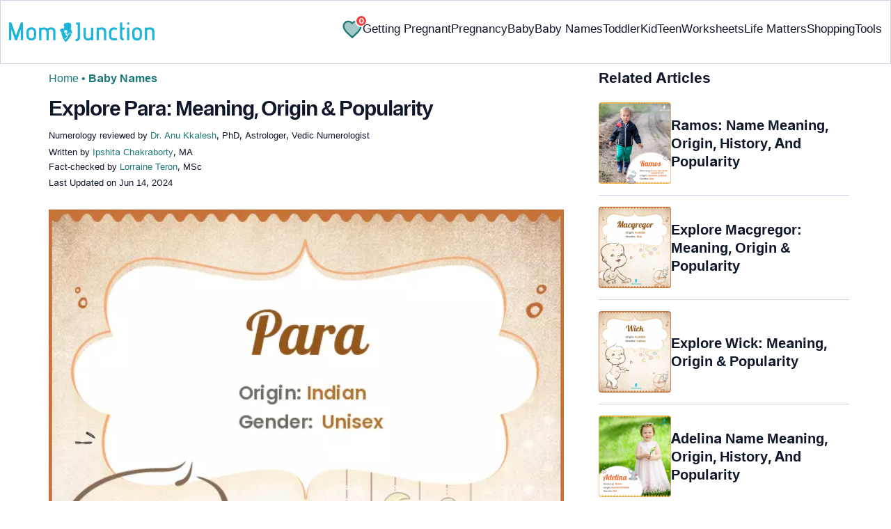

--- FILE ---
content_type: text/css; charset=utf-8
request_url: https://fonts.googleapis.com/css2?family=Inter:opsz,wght@14..32,100..900&display=swap&text=A..Z,a..z,0..9
body_size: -63
content:
@font-face {
  font-family: 'Inter';
  font-style: normal;
  font-weight: 100 900;
  font-display: swap;
  src: url(https://fonts.gstatic.com/l/font?kit=UcCo3FwrK3iLTfvgaQE783o_M7BEEzJQs8g&skey=c491285d6722e4fa&v=v20) format('woff2');
}


--- FILE ---
content_type: text/css
request_url: https://cdn2.momjunction.com/wp-content/themes/buddyboss-child/css_new/mj-baby-names-single-min.css
body_size: 21205
content:
main{display:block}aside{margin:0;padding:0;border:0;font-size:100%;vertical-align:baseline;display:block}details{margin:0;padding:0;border:0;font-size:100%;vertical-align:baseline;display:block}menu{display:block;margin:0;padding:0;border:0;font-size:100%;vertical-align:baseline}.nav{padding-left:0;margin-bottom:0;list-style:none}nav{margin:0;padding:0;border:0;font-size:100%;vertical-align:baseline;display:block}video{display:inline-block;vertical-align:baseline;max-width:100%;margin:0;padding:0;border:0;font-size:100%}audio:not([controls]){display:none;height:0}[hidden],template{display:none}a:active{outline:0;text-decoration:none}a:hover{color:#23527c;text-decoration:none}mark{color:#000;background-color:#fcf8e3;margin:0;padding:0;border:0;font-size:100%;vertical-align:baseline}small{font-size:85%;margin:0;padding:0;border:0;font-size:100%;vertical-align:baseline}sub{position:relative;line-height:0;bottom:-.25em;margin:0;padding:0;border:0;font-size:100%;vertical-align:baseline}code{font-size:90%;color:#c7254e;background-color:#f9f2f4;border-radius:4px;margin:0;padding:0;border:0;font-size:100%;vertical-align:baseline}textarea{margin:0;font:inherit;color:inherit;overflow:auto;font-size:inherit;line-height:inherit}button[disabled]{cursor:default;background-color:#cecece}legend{margin:0;vertical-align:baseline display:block;width:100%;padding:0;margin-bottom:20px;font-size:21px;line-height:inherit;color:#333;border:0;border-bottom:1px solid #e5e5e5}a:focus{color:#23527c;outline:5px auto -webkit-focus-ring-color;outline-offset:-2px;outline:dotted thin;text-decoration:none}.thumbnail a>img,.thumbnail>img{display:block;max-width:100%;height:auto;margin-right:auto;margin-left:auto}.img-circle{border-radius:50%}[role=button]{cursor:pointer}h1 .small,h1 small,h2 .small,h2 small,h3 .small,h3 small{font-weight:400;line-height:1;color:#777;font-size:65%}h4 .small,h4 small,h5 .small,h5 small,h6 .small,h6 small{font-weight:400;line-height:1;color:#777;font-size:75%}h5{margin-top:10px;margin-bottom:10px;font-size:14px;clear:both;padding:0;border:0;vertical-align:baseline;text-transform:capitalize;font-weight:700;margin:16px 0 4px;line-height:1.3;word-spacing:0!important;letter-spacing:0!important;color:#0f172a}h6{margin-top:10px;margin-bottom:10px;font-size:12px;clear:both;padding:0;border:0;vertical-align:baseline;text-transform:capitalize;font-weight:700;margin:16px 0 4px;line-height:1.3;word-spacing:0!important;letter-spacing:0!important;color:#0f172a}h3{font-size:23.04px;margin:16px 0 4px;line-height:1.3;word-spacing:0!important;letter-spacing:0!important;color:#0f172a;font-weight:700}h2,h4{margin:16px 0 4px;line-height:1.3;word-spacing:0!important;letter-spacing:0!important;color:#0f172a;font-weight:700}.small{font-size:85%}.mark{padding:.2em;background-color:#fcf8e3}.text-left{text-align:left}.text-right{text-align:right}.text-center{text-align:center}.text-justify{text-align:justify}.text-lowercase{text-transform:lowercase}.text-success{color:#3c763d}a.text-success:focus,a.text-success:hover{color:#2b542c}.text-info{color:#31708f}a.text-info:focus,a.text-info:hover{color:#245269}.bg-primary{color:#fff;background-color:#337ab7}a.bg-primary:focus,a.bg-primary:hover{background-color:#286090}.bg-success{background-color:#dff0d8}a.bg-success:focus,a.bg-success:hover{background-color:#c1e2b3}.bg-info{background-color:#d9edf7}a.bg-info:focus,a.bg-info:hover{background-color:#afd9ee}.page-header{padding-bottom:23px margin:40px 0 20px;border-bottom:1px solid #eee}ol ol,ol ul,ul ol{margin-bottom:0}.list-inline{padding-left:0;margin-left:-5px;list-style:none}.list-inline>li{display:inline-block;padding-right:5px;padding-left:5px}address{margin-bottom:20px;font-style:normal;line-height:1.42857143;margin:0;padding:0;border:0;font-size:100%;vertical-align:baseline}.col-lg-1,.col-lg-10,.col-lg-11,.col-lg-2,.col-lg-3,.col-lg-4,.col-lg-5,.col-lg-6,.col-lg-7,.col-lg-8,.col-lg-9,.col-md-1,.col-md-10,.col-md-11,.col-md-2,.col-md-3,.col-md-6,.col-md-8,.col-md-9,.col-sm-1,.col-sm-10,.col-sm-11,.col-sm-2,.col-sm-3,.col-sm-5,.col-sm-6,.col-sm-7,.col-sm-8,.col-sm-9{position:relative;min-height:1px;padding-right:15px;padding-left:15px}.col-xs-1{position:relative;min-height:1px;padding-right:15px;padding-left:15px;width:8.33333333%;float:left}.col-xs-2{position:relative;min-height:1px;padding-right:15px;padding-left:15px;width:16.66666667%;float:left}.col-xs-4{position:relative;min-height:1px;padding-right:15px;padding-left:15px;width:33.33333333%;float:left}.col-xs-8{position:relative;min-height:1px;padding-right:15px;padding-left:15px;width:66.66666667%;float:left}.col-xs-9{position:relative;min-height:1px;padding-right:15px;padding-left:15px;width:75%;float:left}.col-xs-10{position:relative;min-height:1px;padding-right:15px;padding-left:15px;width:83.33333333%;float:left}.col-xs-11{position:relative;min-height:1px;padding-right:15px;padding-left:15px;width:91.66666667%;float:left}.col-xs-pull-12{right:100%}.col-xs-pull-11{right:91.66666667%}.col-xs-pull-10{right:83.33333333%}.col-xs-pull-9{right:75%}.col-xs-pull-8{right:66.66666667%}.col-xs-pull-7{right:58.33333333%}.col-xs-pull-6{right:50%}.col-xs-pull-5{right:41.66666667%}.col-xs-pull-4{right:33.33333333%}.col-xs-pull-3{right:25%}.col-xs-pull-2{right:16.66666667%}.col-xs-pull-1{right:8.33333333%}.col-xs-pull-0{right:auto}.col-xs-push-12{left:100%}.col-xs-push-11{left:91.66666667%}.col-xs-push-10{left:83.33333333%}.col-xs-push-9{left:75%}.col-xs-push-8{left:66.66666667%}.col-xs-push-7{left:58.33333333%}.col-xs-push-6{left:50%}.col-xs-push-5{left:41.66666667%}.col-xs-push-4{left:33.33333333%}.col-xs-push-3{left:25%}.col-xs-push-2{left:16.66666667%}.col-xs-push-1{left:8.33333333%}.col-xs-push-0{left:auto}caption{padding-top:8px;padding-bottom:8px;color:#777;margin:0;padding:0;border:0;font-size:100%;vertical-align:baseline;font-weight:400;text-align:left}.table{width:100%;max-width:100%;border:0!important;margin-bottom:0!important}.table>tbody>tr>td,.table>tbody>tr>th,.table>thead>tr>td{padding:8px;line-height:1.42857143;vertical-align:top;border-top:1px solid #ddd}.table>thead>tr>th{padding:8px;line-height:1.42857143;border-top:1px solid #ddd vertical-align:bottom;border-bottom:2px solid #ddd}.table>caption+thead>tr:first-child>td,.table>caption+thead>tr:first-child>th,.table>thead:first-child>tr:first-child>td,.table>thead:first-child>tr:first-child>th{border-top:0}.table>tbody+tbody{border-top:2px solid #ddd}.table .table{background-color:#fff}.table-hover>tbody>tr:hover{background-color:#f5f5f5}table col[class*=col-]{position:static;display:table-column;float:none}table td[class*=col-],table th[class*=col-]{position:static;display:table-cell;float:none}.table>tbody>tr.active>td,.table>tbody>tr.active>th,.table>tbody>tr>td.active,.table>tbody>tr>th.active,.table>thead>tr.active>td,.table>thead>tr.active>th,.table>thead>tr>td.active,.table>thead>tr>th.active{background-color:#f5f5f5}.table-hover>tbody>tr.active:hover>td,.table-hover>tbody>tr.active:hover>th,.table-hover>tbody>tr:hover>.active,.table-hover>tbody>tr>td.active:hover,.table-hover>tbody>tr>th.active:hover{background-color:#e8e8e8}.table>tbody>tr.success>td,.table>tbody>tr.success>th,.table>tbody>tr>td.success,.table>tbody>tr>th.success,.table>thead>tr.success>td,.table>thead>tr.success>th,.table>thead>tr>td.success,.table>thead>tr>th.success{background-color:#dff0d8}.table-hover>tbody>tr.success:hover>td,.table-hover>tbody>tr.success:hover>th,.table-hover>tbody>tr:hover>.success,.table-hover>tbody>tr>td.success:hover,.table-hover>tbody>tr>th.success:hover{background-color:#d0e9c6}.table>tbody>tr.info>td,.table>tbody>tr.info>th,.table>tbody>tr>td.info,.table>tbody>tr>th.info,.table>thead>tr.info>td,.table>thead>tr.info>th,.table>thead>tr>td.info,.table>thead>tr>th.info{background-color:#d9edf7}.table-hover>tbody>tr.info:hover>td,.table-hover>tbody>tr.info:hover>th,.table-hover>tbody>tr:hover>.info,.table-hover>tbody>tr>td.info:hover,.table-hover>tbody>tr>th.info:hover{background-color:#c4e3f3}.table-responsive{min-height:.01%;overflow-x:auto}select[multiple],select[size]{height:auto}.form-control{display:block;width:100%;height:34px;padding:6px 12px;font-size:14px;line-height:1.42857143;color:#555;background-color:#fff;background-image:none;border:1px solid #ccc;border-radius:4px;-webkit-box-shadow:inset 0 1px 1px rgb(0 0 0 / .075);box-shadow:inset 0 1px 1px rgb(0 0 0 / .075);-webkit-transition:border-color ease-in-out .15s,-webkit-box-shadow ease-in-out .15s;-o-transition:border-color ease-in-out .15s,box-shadow ease-in-out .15s;transition:border-color ease-in-out .15s,box-shadow ease-in-out .15s}.form-control:focus{border-color:#66afe9;outline:0;-webkit-box-shadow:inset 0 1px 1px rgb(0 0 0 / .075),0 0 8px rgb(102 175 233 / .6);box-shadow:inset 0 1px 1px rgb(0 0 0 / .075),0 0 8px rgb(102 175 233 / .6)}.form-control::-moz-placeholder{color:#999;opacity:1}.form-control:-ms-input-placeholder{color:#999}.form-control::-webkit-input-placeholder{color:#999}.form-control::-ms-expand{background-color:#fff0;border:0}.form-control[readonly]{background-color:#eee;opacity:1}.form-control[disabled]{background-color:#eee;opacity:1;cursor:not-allowed}textarea.form-control{height:auto}.form-group{margin-bottom:15px}.checkbox,.radio{position:relative;display:block;margin-top:10px;margin-bottom:10px}.checkbox label,.radio label{min-height:20px;padding-left:20px;margin-bottom:0;font-weight:400;cursor:pointer}.checkbox input[type=checkbox],.checkbox-inline input[type=checkbox],.radio input[type=radio],.radio-inline input[type=radio]{position:absolute;margin-left:-20px}.checkbox+.checkbox,.radio+.radio{margin-top:-5px}.checkbox-inline,.radio-inline{position:relative;display:inline-block;padding-left:20px;margin-bottom:0;font-weight:400;vertical-align:middle;cursor:pointer}.checkbox-inline+.checkbox-inline,.radio-inline+.radio-inline{margin-top:0;margin-left:10px}input[type=checkbox][disabled],input[type=radio][disabled]{cursor:not-allowed}.form-control-static{min-height:34px;padding-top:7px;padding-bottom:7px;margin-bottom:0}.form-control-static.input-lg,.form-control-static.input-sm{padding-right:0;padding-left:0}.form-group-sm .form-control{height:30px;padding:5px 10px;font-size:12px;line-height:1.5;border-radius:3px}.form-group-sm select.form-control{height:30px;line-height:30px}.form-group-sm select[multiple].form-control,.form-group-sm textarea.form-control{height:auto}.form-group-sm .form-control-static{height:30px;min-height:32px;padding:6px 10px;font-size:12px;line-height:1.5}.form-group-lg .form-control{height:46px;padding:10px 16px;font-size:18px;line-height:1.3333333;border-radius:6px}.form-group-lg select.form-control{height:46px;line-height:46px}.form-group-lg select[multiple].form-control,.form-group-lg textarea.form-control{height:auto}.form-group-lg .form-control-static{height:46px;min-height:38px;padding:11px 16px;font-size:18px;line-height:1.3333333}.has-feedback{position:relative}.has-feedback .form-control{padding-right:42.5px}.form-control-feedback{position:absolute;top:0;right:0;z-index:2;display:block;width:34px;height:34px;line-height:34px;text-align:center;pointer-events:none}.has-success .checkbox,.has-success .checkbox-inline,.has-success .control-label,.has-success .help-block,.has-success .radio,.has-success .radio-inline,.has-success.checkbox label,.has-success.checkbox-inline label,.has-success.radio label,.has-success.radio-inline label{color:#3c763d}.has-success .form-control{border-color:#3c763d;-webkit-box-shadow:inset 0 1px 1px rgb(0 0 0 / .075);box-shadow:inset 0 1px 1px rgb(0 0 0 / .075)}.has-success .form-control:focus{border-color:#2b542c;-webkit-box-shadow:inset 0 1px 1px rgb(0 0 0 / .075),0 0 6px #67b168;box-shadow:inset 0 1px 1px rgb(0 0 0 / .075),0 0 6px #67b168}.has-success .form-control-feedback{color:#3c763d}.has-error .checkbox,.has-error .checkbox-inline,.has-error .control-label,.has-error .help-block,.has-error .radio,.has-error .radio-inline,.has-error.checkbox label,.has-error.checkbox-inline label,.has-error.radio label,.has-error.radio-inline label{color:#a94442}.has-error .form-control{border-color:#a94442;-webkit-box-shadow:inset 0 1px 1px rgb(0 0 0 / .075);box-shadow:inset 0 1px 1px rgb(0 0 0 / .075)}.has-error .form-control:focus{border-color:#843534;-webkit-box-shadow:inset 0 1px 1px rgb(0 0 0 / .075),0 0 6px #ce8483;box-shadow:inset 0 1px 1px rgb(0 0 0 / .075),0 0 6px #ce8483}.has-error .form-control-feedback{color:#a94442}.has-feedback label~.form-control-feedback{top:25px}.help-block{display:block;margin-top:5px;margin-bottom:10px;color:#737373}.btn.active.focus,.btn.active:focus,.btn:active.focus,.btn:active:focus{outline:5px auto -webkit-focus-ring-color;outline-offset:-2px}.btn.focus,.btn:focus{outline:5px auto -webkit-focus-ring-color;outline-offset:-2px;color:#333;text-decoration:none}.btn:hover{color:#333;text-decoration:none}.btn.active,.btn:active{background-image:none;outline:0;-webkit-box-shadow:inset 0 3px 5px rgb(0 0 0 / .125);box-shadow:inset 0 3px 5px rgb(0 0 0 / .125)}.btn[disabled]{cursor:not-allowed;-webkit-box-shadow:none;box-shadow:none;opacity:.65}.btn-default{color:#333;background-color:#fff;border-color:#ccc}.btn-default.focus,.btn-default:focus{color:#333;background-color:#e6e6e6;border-color:#8c8c8c}.btn-default:hover{color:#333;background-color:#e6e6e6;border-color:#adadad}.open>.dropdown-toggle.btn-default{color:#333;background-color:#e6e6e6;border-color:#adadad;background-image:none}.btn-default.active{color:#333;background-color:#e6e6e6;border-color:#adadad;background-image:none}.btn-default:active{color:#333;background-color:#e6e6e6;border-color:#adadad background-image:none}.btn-default.active.focus,.btn-default.active:focus,.btn-default.active:hover,.btn-default:active.focus,.btn-default:active:focus,.btn-default:active:hover,.open>.dropdown-toggle.btn-default.focus,.open>.dropdown-toggle.btn-default:focus,.open>.dropdown-toggle.btn-default:hover{color:#333;background-color:#d4d4d4;border-color:#8c8c8c}.btn-default[disabled].focus,.btn-default[disabled]:focus,.btn-default[disabled]:hover{background-color:#fff;border-color:#ccc}.btn-default .badge{color:#fff;background-color:#333}.btn-primary{color:#fff;background-color:#337ab7;border-color:#2e6da4}.btn-primary.focus,.btn-primary:focus{color:#fff;background-color:#286090;border-color:#122b40}.btn-primary:hover{color:#fff;background-color:#286090;border-color:#204d74}.btn-primary.active,.btn-primary:active,.open>.dropdown-toggle.btn-primary{color:#fff;background-color:#286090;border-color:#204d74;background-image:none}.btn-primary.active.focus,.btn-primary.active:focus,.btn-primary.active:hover,.btn-primary:active.focus,.btn-primary:active:focus,.btn-primary:active:hover,.open>.dropdown-toggle.btn-primary.focus,.open>.dropdown-toggle.btn-primary:focus,.open>.dropdown-toggle.btn-primary:hover{color:#fff;background-color:#204d74;border-color:#122b40}.btn-primary[disabled].focus,.btn-primary[disabled]:focus,.btn-primary[disabled]:hover{background-color:#337ab7;border-color:#2e6da4}.btn-primary .badge{color:#337ab7;background-color:#fff}.btn-success{color:#fff;background-color:#5cb85c;border-color:#4cae4c}.btn-success.focus,.btn-success:focus{color:#fff;background-color:#449d44;border-color:#255625}.btn-success:hover{color:#fff;background-color:#449d44;border-color:#398439}.btn-success.active,.btn-success:active,.open>.dropdown-toggle.btn-success{color:#fff;background-color:#449d44;border-color:#398439;background-image:none}.btn-success.active.focus,.btn-success.active:focus,.btn-success.active:hover,.btn-success:active.focus,.btn-success:active:focus,.btn-success:active:hover,.open>.dropdown-toggle.btn-success.focus,.open>.dropdown-toggle.btn-success:focus,.open>.dropdown-toggle.btn-success:hover{color:#fff;background-color:#398439;border-color:#255625}.btn-success[disabled].focus,.btn-success[disabled]:focus,.btn-success[disabled]:hover{background-color:#5cb85c;border-color:#4cae4c}.btn-success .badge{color:#5cb85c;background-color:#fff}.btn-info{border-color:#46b8da letter-spacing:2px;text-transform:uppercase color:#fff;font-weight:700;background-color:#4d4d4d}.btn-info.focus,.btn-info:focus{color:#fff;background-color:#31b0d5;border-color:#1b6d85}.btn-info:hover{color:#fff;background-color:#31b0d5;border-color:#269abc}.btn-info.active,.btn-info:active,.open>.dropdown-toggle.btn-info{color:#fff;background-color:#31b0d5;border-color:#269abc;background-image:none}.btn-info.active.focus,.btn-info.active:focus,.btn-info.active:hover,.btn-info:active.focus,.btn-info:active:focus,.btn-info:active:hover,.open>.dropdown-toggle.btn-info.focus,.open>.dropdown-toggle.btn-info:focus,.open>.dropdown-toggle.btn-info:hover{color:#fff;background-color:#269abc;border-color:#1b6d85}.btn-info[disabled].focus,.btn-info[disabled]:focus,.btn-info[disabled]:hover{background-color:#5bc0de;border-color:#46b8da}.btn-info .badge{color:#5bc0de;background-color:#fff}.btn-link{font-weight:400;color:#337ab7;border-radius:0;background-color:#fff0;-webkit-box-shadow:none;box-shadow:none;border-color:#fff0}.btn-link.active{background-color:#fff0;-webkit-box-shadow:none;box-shadow:none}.btn-link:active{background-color:#fff0;-webkit-box-shadow:none;box-shadow:none;border-color:#fff0}.btn-link[disabled]{background-color:#fff0;-webkit-box-shadow:none;box-shadow:none}.btn-link:focus,.btn-link:hover{border-color:#fff0;color:#23527c;text-decoration:underline;background-color:#fff0}.btn-link[disabled]:focus,.btn-link[disabled]:hover{color:#777;text-decoration:none}.btn-group-lg>.btn,.btn-lg{padding:10px 16px;font-size:18px;line-height:1.3333333;border-radius:6px}.btn-group-sm>.btn{padding:5px 10px;font-size:12px;line-height:1.5;border-radius:3px}.btn-group-xs>.btn,.btn-xs{padding:1px 5px;font-size:12px;line-height:1.5;border-radius:3px}.btn-block{display:block;width:100%}.btn-block+.btn-block{margin-top:5px}input[type=button].btn-block,input[type=submit].btn-block{width:100%}.collapse{display:none}.collapse.in{display:block}tr.collapse.in{display:table-row}tbody.collapse.in{display:table-row-group}.dropdown-toggle:focus{outline:0}.dropdown-menu{position:absolute;top:100%;left:0;z-index:1000;display:none;float:left;min-width:160px;padding:5px 0;margin:2px 0 0;font-size:14px;text-align:left;list-style:none;background-color:#fff;-webkit-background-clip:padding-box;background-clip:padding-box;border:1px solid #ccc;border:1px solid rgb(0 0 0 / .15);border-radius:4px;-webkit-box-shadow:0 6px 12px rgb(0 0 0 / .175);box-shadow:0 6px 12px rgb(0 0 0 / .175)}.dropdown-menu.pull-right{right:0;left:auto}.dropdown-menu>li>a{display:block;padding:3px 20px;clear:both;font-weight:400;line-height:1.42857143;color:#333;white-space:nowrap}.dropdown-menu>li>a:focus,.dropdown-menu>li>a:hover{color:#262626;text-decoration:none;background-color:#f5f5f5}.dropdown-menu>.active>a,.dropdown-menu>.active>a:focus,.dropdown-menu>.active>a:hover{color:#fff;text-decoration:none;background-color:#337ab7;outline:0}.open>.dropdown-menu{display:block}.open>a{outline:0}.dropdown-menu-right{right:0;left:auto}.dropdown-menu-left{right:auto;left:0}.dropdown-header{display:block;padding:3px 20px;font-size:12px;line-height:1.42857143;color:#777;white-space:nowrap}.pull-right>.dropdown-menu{right:0;left:auto}.btn-group,.btn-group-vertical{position:relative;display:inline-block;vertical-align:middle}.btn-group>.btn{position:relative;float:left}.btn-group-vertical>.btn{position:relative;float:left display:block;float:none;width:100%;max-width:100%}.btn-group-vertical>.btn.active,.btn-group-vertical>.btn:active,.btn-group-vertical>.btn:focus,.btn-group-vertical>.btn:hover,.btn-group>.btn.active,.btn-group>.btn:active,.btn-group>.btn:focus,.btn-group>.btn:hover{z-index:2}.btn-group .btn+.btn,.btn-group .btn+.btn-group,.btn-group .btn-group+.btn,.btn-group .btn-group+.btn-group{margin-left:-1px}.btn-group>.btn:not(:first-child):not(:last-child):not(.dropdown-toggle){border-radius:0}.btn-group>.btn:first-child{margin-left:0}.btn-group>.btn:first-child:not(:last-child):not(.dropdown-toggle){border-top-right-radius:0;border-bottom-right-radius:0}.btn-group>.btn:last-child:not(:first-child),.btn-group>.dropdown-toggle:not(:first-child){border-top-left-radius:0;border-bottom-left-radius:0}.btn-group>.btn-group{float:left}.btn-group>.btn-group:not(:first-child):not(:last-child)>.btn{border-radius:0}.btn-group>.btn-group:first-child:not(:last-child)>.btn:last-child,.btn-group>.btn-group:first-child:not(:last-child)>.dropdown-toggle{border-top-right-radius:0;border-bottom-right-radius:0}.btn-group>.btn-group:last-child:not(:first-child)>.btn:first-child{border-top-left-radius:0;border-bottom-left-radius:0}.btn-group .dropdown-toggle:active{outline:0}.btn-group>.btn+.dropdown-toggle{padding-right:8px;padding-left:8px}.btn-group>.btn-lg+.dropdown-toggle{padding-right:12px;padding-left:12px}.btn-group.open .dropdown-toggle{-webkit-box-shadow:inset 0 3px 5px rgb(0 0 0 / .125);box-shadow:inset 0 3px 5px rgb(0 0 0 / .125);outline:0}.btn-group.open .dropdown-toggle.btn-link{-webkit-box-shadow:none;box-shadow:none}.btn-group-vertical>.btn-group,.btn-group-vertical>.btn-group>.btn{display:block;float:none;width:100%;max-width:100%}.btn-group-vertical>.btn-group>.btn{float:none}.btn-group-vertical>.btn+.btn,.btn-group-vertical>.btn+.btn-group,.btn-group-vertical>.btn-group+.btn,.btn-group-vertical>.btn-group+.btn-group{margin-top:-1px;margin-left:0}.btn-group-vertical>.btn:not(:first-child):not(:last-child){border-radius:0}.btn-group-vertical>.btn:first-child:not(:last-child){border-top-left-radius:4px;border-top-right-radius:4px;border-bottom-right-radius:0;border-bottom-left-radius:0}.btn-group-vertical>.btn:last-child:not(:first-child){border-top-left-radius:0;border-top-right-radius:0;border-bottom-right-radius:4px;border-bottom-left-radius:4px}.btn-group-vertical>.btn-group:not(:first-child):not(:last-child)>.btn{border-radius:0}.btn-group-vertical>.btn-group:first-child:not(:last-child)>.btn:last-child,.btn-group-vertical>.btn-group:first-child:not(:last-child)>.dropdown-toggle{border-bottom-right-radius:0;border-bottom-left-radius:0}.btn-group-vertical>.btn-group:last-child:not(:first-child)>.btn:first-child{border-top-left-radius:0;border-top-right-radius:0}[data-toggle=buttons]>.btn input[type=checkbox],[data-toggle=buttons]>.btn input[type=radio],[data-toggle=buttons]>.btn-group>.btn input[type=checkbox],[data-toggle=buttons]>.btn-group>.btn input[type=radio]{position:absolute;clip:rect(0,0,0,0);pointer-events:none}.nav>li{position:relative;display:block}.nav>li>a{position:relative;display:block;padding:10px 15px;font-size:17px}.nav>li>a:focus,.nav>li>a:hover{text-decoration:none;background-color:#eee}.nav .open>a,.nav .open>a:focus,.nav .open>a:hover{background-color:#eee;border-color:#337ab7}.nav>li>a>img{max-width:none}.nav-tabs{border-bottom:1px solid #ddd}.nav-tabs>li{float:left;margin-bottom:-1px}.nav-tabs>li>a{margin-right:2px;line-height:1.42857143;border:1px solid #fff0;border-radius:4px 4px 0 0}.nav-tabs>li>a:hover{border-color:#eee #eee #ddd}.nav-tabs>li.active>a,.nav-tabs>li.active>a:focus,.nav-tabs>li.active>a:hover{color:#555;cursor:default;background-color:#fff;border:1px solid #ddd;border-bottom-color:#fff0}.tab-content>.active{display:block}.nav-tabs .dropdown-menu{margin-top:-1px;border-top-left-radius:0;border-top-right-radius:0}.breadcrumb{padding:8px 15px;margin-bottom:20px;list-style:none;background-color:#f5f5f5;border-radius:4px}.breadcrumb>li{display:inline-block}.breadcrumb>li+li:before{padding:0 5px;color:#ccc;content:"/\00a0"}.breadcrumb>.active{color:#777}.label{display:inline;padding:.2em .6em .3em;font-size:75%;font-weight:700;line-height:1;color:#fff;text-align:center;white-space:nowrap;vertical-align:baseline;border-radius:.25em}a.label:focus,a.label:hover{color:#fff;text-decoration:none;cursor:pointer}.label:empty{display:none}.btn .label{position:relative;top:-1px}.label-default{background-color:#777}.label-default[href]:focus,.label-default[href]:hover{background-color:#5e5e5e}.label-primary{background-color:#337ab7}.label-primary[href]:focus,.label-primary[href]:hover{background-color:#286090}.label-success{background-color:#5cb85c}.label-success[href]:focus,.label-success[href]:hover{background-color:#449d44}.label-info{background-color:#5bc0de}.label-info[href]:focus,.label-info[href]:hover{background-color:#31b0d5}.badge:empty{display:none}.btn .badge{position:relative;top:-1px}.btn-group-xs>.btn .badge,.btn-xs .badge{top:0;padding:1px 5px}a.badge:focus,a.badge:hover{color:#fff;text-decoration:none;cursor:pointer}.list-group-item.active>.badge{color:#337ab7;background-color:#fff}.list-group-item>.badge{float:right}.list-group-item>.badge+.badge{margin-right:5px}.thumbnail{display:block;padding:4px;margin-bottom:20px;line-height:1.42857143;background-color:#fff;border:1px solid #ddd;border-radius:4px;-webkit-transition:border .2s ease-in-out;-o-transition:border .2s ease-in-out;transition:border .2s ease-in-out}a.thumbnail.active,a.thumbnail:focus,a.thumbnail:hover{border-color:#337ab7}.thumbnail .caption{padding:9px;color:#333}.media-object.img-thumbnail{max-width:none}.media>.pull-right{padding-left:10px}.media>.pull-left{padding-right:10px}.media-right{padding-left:10px;display:table-cell;vertical-align:top}.media-bottom{vertical-align:bottom}.media-list{padding-left:0;list-style:none}.list-group{padding-left:0;margin-bottom:20px}.list-group-item{position:relative;display:block;padding:10px 15px;margin-bottom:-1px;background-color:#fff;border:1px solid #ddd}.list-group-item:first-child{border-top-left-radius:4px;border-top-right-radius:4px}.list-group-item:last-child{margin-bottom:0;border-bottom-right-radius:4px;border-bottom-left-radius:4px}a.list-group-item{color:#555}a.list-group-item .list-group-item-heading,button.list-group-item .list-group-item-heading{color:#333}a.list-group-item:focus,a.list-group-item:hover,button.list-group-item:focus,button.list-group-item:hover{color:#555;text-decoration:none;background-color:#f5f5f5}button.list-group-item{color:#555;width:100%;text-align:left}.list-group-item.active,.list-group-item.active:focus,.list-group-item.active:hover{z-index:2;color:#fff;background-color:#337ab7;border-color:#337ab7}.list-group-item.active .list-group-item-heading,.list-group-item.active .list-group-item-heading>.small,.list-group-item.active .list-group-item-heading>small,.list-group-item.active:focus .list-group-item-heading,.list-group-item.active:focus .list-group-item-heading>.small,.list-group-item.active:focus .list-group-item-heading>small,.list-group-item.active:hover .list-group-item-heading,.list-group-item.active:hover .list-group-item-heading>.small,.list-group-item.active:hover .list-group-item-heading>small{color:inherit}.list-group-item.active .list-group-item-text,.list-group-item.active:focus .list-group-item-text,.list-group-item.active:hover .list-group-item-text{color:#c7ddef}.list-group-item-success{color:#3c763d;background-color:#dff0d8}a.list-group-item-success,button.list-group-item-success{color:#3c763d}a.list-group-item-success .list-group-item-heading,button.list-group-item-success .list-group-item-heading{color:inherit}a.list-group-item-success:focus,a.list-group-item-success:hover,button.list-group-item-success:focus,button.list-group-item-success:hover{color:#3c763d;background-color:#d0e9c6}a.list-group-item-success.active,a.list-group-item-success.active:focus,a.list-group-item-success.active:hover,button.list-group-item-success.active,button.list-group-item-success.active:focus,button.list-group-item-success.active:hover{color:#fff;background-color:#3c763d;border-color:#3c763d}.list-group-item-info{color:#31708f;background-color:#d9edf7}a.list-group-item-info,button.list-group-item-info{color:#31708f}a.list-group-item-info .list-group-item-heading,button.list-group-item-info .list-group-item-heading{color:inherit}a.list-group-item-info:focus,a.list-group-item-info:hover,button.list-group-item-info:focus,button.list-group-item-info:hover{color:#31708f;background-color:#c4e3f3}a.list-group-item-info.active,a.list-group-item-info.active:focus,a.list-group-item-info.active:hover,button.list-group-item-info.active,button.list-group-item-info.active:focus,button.list-group-item-info.active:hover{color:#fff;background-color:#31708f;border-color:#31708f}.list-group-item-heading{margin-top:0;margin-bottom:5px}.list-group-item-text{margin-bottom:0;line-height:1.3}.embed-responsive{position:relative;display:block;height:0;padding:0;overflow:hidden}.embed-responsive .embed-responsive-item,.embed-responsive embed,.embed-responsive iframe,.embed-responsive object,.embed-responsive video{position:absolute;top:0;bottom:0;left:0;width:100%;height:100%;border:0}.embed-responsive-16by9{padding-bottom:56.25%}.embed-responsive-4by3{padding-bottom:75%}.well{min-height:20px;padding:19px;margin-bottom:20px;background-color:#f5f5f5;border:1px solid #e3e3e3;border-radius:4px;-webkit-box-shadow:inset 0 1px 1px rgb(0 0 0 / .05);box-shadow:inset 0 1px 1px rgb(0 0 0 / .05)}.well-lg{padding:24px;border-radius:6px}.well-sm{padding:9px;border-radius:3px}.close:focus,.close:hover{color:#000;text-decoration:none;cursor:pointer;opacity:.5}button.close{-webkit-appearance:none;padding:0;cursor:pointer;background:0 0;border:0}.modal-open{overflow:hidden}.modal{position:fixed;top:0;right:0;bottom:0;left:0;z-index:1050;display:none;overflow:hidden;-webkit-overflow-scrolling:touch;outline:0;width:100%;height:100%;background-color:rgb(0 0 0 / .4)}.modal-open .modal{overflow-x:hidden;overflow-y:auto}.btn-group-vertical>.btn-group:after{display:table;content:" ";clear:both}.btn-group-vertical>.btn-group:before,.nav:after,.nav:before{display:table;content:" "}.row:after{clear:both}.center-block{display:block;margin-right:auto;margin-left:auto}.pull-right{float:right!important}.pull-left{float:left!important}.show{display:block!important}.text-hide{font:0/0 a;color:#fff0;text-shadow:none;background-color:#fff0;border:0}.hidden{display:none!important}@-ms-viewport{width:device-width}#subcatpop_widget-2 h3{border-radius:5px 5px 0 0;background-color:#fff0;font-weight:700;text-align:left;color:#000;border-radius:5px 5px 0 0;padding:0;font-size:21px;font-weight:300;text-transform:uppercase}.comment-content img,.widget img{max-width:fit-content;height:auto}embed,object{max-width:100%;margin:0;padding:0;border:0;font-size:100%;vertical-align:baseline}big,center,menu,q,ruby,s,tt,u,var{margin:0;padding:0;border:0;font-size:100%;vertical-align:baseline}#item-header:after,#item-header:before,.format-status .entry-header:before,.wrapper:before{display:table;content:""}.format-status .entry-header:after{display:table;content:"" clear:both}.wrapper:after{clear:both;display:table;content:""}.comment-content th,.page-title,.widget-title{font-size:13px;line-height:2.181818182;font-weight:600;text-transform:uppercase;color:#636363}input[disabled]{cursor:default;background-color:#cecece}a.button,input[type=reset]{border:0;color:#fff;cursor:pointer;font-size:12px;line-height:20px;font-weight:400;text-align:center;text-decoration:none;padding:6px 14px;-webkit-appearance:none;-moz-border-radius:3px;-webkit-border-radius:3px;border-radius:3px;background-color:#00bbd3}input[type=submit]{border:0;cursor:pointer;font-size:12px;line-height:20px;text-align:center;text-decoration:none;-webkit-appearance:none;-moz-border-radius:3px;-webkit-border-radius:3px;border-radius:3px;padding:7px 50px;color:#000;font-weight:700;background-color:#00bbd3}.entry-header .entry-title a.button:hover,a.button:hover,button:hover,input[type=button]:hover,input[type=reset]:hover,input[type=submit]:hover{outline:0;color:#fff;text-decoration:none;-moz-box-shadow:inset 0 0 1000px rgb(0 0 0 / .25);-webkit-box-shadow:inset 0 0 1000px rgb(0 0 0 / .25);box-shadow:inset 0 0 1000px rgb(0 0 0 / .25)}.entry-header .entry-title a.button:active,a.button:active,button:active,input[type=button]:active,input[type=reset]:active,input[type=submit]:active{-moz-box-shadow:inset 0 0 1000px rgb(0 0 0 / .25);-webkit-box-shadow:inset 0 0 1000px rgb(0 0 0 / .25);box-shadow:inset 0 0 1000px rgb(0 0 0 / .25)}.entry-header .entry-title a.button{border:0;color:#fff;cursor:pointer;font-size:12px;line-height:20px;font-weight:400;text-align:center;text-decoration:none;padding:6px 14px;-webkit-appearance:none;-moz-border-radius:3px;-webkit-border-radius:3px;border-radius:3px;vertical-align:middle;margin:0 4px;background-color:#00bbd3}img[class*=align],img[class*=attachment-],img[class*=wp-image-]{height:auto}img.size-full,img.size-large{max-width:100%;height:auto}.entry-caption{font-size:12px!important;line-height:2;color:#757575}.nav-next,.next-image{float:right;text-align:right;width:50%}#comment-nav-above,.nav-single+.comments-area{margin:48px 0}section[role=banner]{margin-bottom:48px}.site-header{background-color:#fff;padding:0;position:relative;z-index:2;-webkit-box-shadow:0 1px 1px 0 rgb(0 0 0 / .1);-moz-box-shadow:0 1px 1px 0 rgb(0 0 0 / .1);box-shadow:0 1px 1px 0 rgb(0 0 0 / .1)}.site{min-height:500px}.widget-area .widget{-webkit-hyphens:auto;-moz-hyphens:auto;hyphens:auto;word-wrap:break-word}.widget-area .widget h3{font-size:21px;font-weight:700;padding:0;line-height:1.5}.widget-area .widget ul ul{margin-left:1.2em}.widget-area .widget .textwidget,.widget-area .widget li{font-size:13px;line-height:1.71429}.widget-area .widget p{font-size:13px;line-height:1.71429;margin-bottom:14px}.widget-area .widget input[type=number],.widget-area .widget input[type=password],.widget-area .widget input[type=text],.widget-area .widget textarea{width:90%;padding-left:5%;padding-right:5%}.widget-area .textwidget ul{list-style:disc;margin:0 0 24px}.widget-area .widget form label{display:block;font-weight:600;margin:15px 0 5px}.widget-area .widget div.item-options{clear:left;font-size:11px;margin:0 auto 15px;text-align:center;color:rgb(0 0 0 / .2)}.pop-close{background-color:#f56363!important;color:#fff!important;display:none;float:right;margin-right:-1.6em!important;margin-top:-.9em!important;padding:5px 9px!important;font-size:12px!important}.widget-area .widget div.item-options a.selected{font-weight:600;color:#555}.widget img.avatar{box-shadow:none}.widget-area .widget ul.item-list li{border-top:1px solid rgb(0 0 0 / .05);padding:15px 0;min-height:54px;line-height:1.3}.widget-area .widget ul.item-list li div.item-avatar{float:left}.widget-area .widget ul.item-list img.avatar{margin-right:12px;width:50px;height:50px}.widget-area .widget ul.item-list .item{margin-left:64px;word-wrap:break-word}.widget-area .widget ul.item-list .item .item-title{font-weight:600}.widget-area .widget ul.item-list .item .item-meta{color:#999;font-size:11px;margin-top:4px}.widget .avatar-block{margin:-2px;overflow:hidden}.widget .avatar-block img.avatar{margin:4px;float:left}footer[role=contentinfo]{clear:both;font-size:12px;line-height:2;width:100%;margin-left:auto;margin-right:auto;overflow:hidden}.footer-widget .widget{background-color:#fff0;padding:0;border:0;-moz-border-radius:0;-webkit-border-radius:0;border-radius:0;margin-bottom:30px}.footer-widget .widget .textwidget,.footer-widget .widget li,.footer-widget .widget p{font-size:14px;line-height:1.8;color:#000}.footer-widget .widget div.item-options{color:#ccc;margin:0 auto 5px;text-align:left}.comments-link a,.entry-meta a,.footer-widget .widget div.item-options a.selected{color:#999}.footer-widget .widget ul.item-list li{border-top:1px solid #ddd}.entry-header .entry-title a{text-decoration:none}.entry-header .entry-format{margin-top:24px;font-weight:400}.entry-header .entry-meta{color:#999;clear:left;padding:24px 0 0;font-size:14px}.entry-meta .comments-link{margin-left:4px}.comments-link a:hover,.entry-meta a:hover{color:#666}article.sticky .featured-post{border-top:4px double #ededed;border-bottom:4px double #ededed;color:#999;font-size:13px;line-height:3.692307692;margin-bottom:24px;text-align:center}.entry-post-thumbnail img{float:left}.mu_register,footer.entry-meta{line-height:1.7}.comment-content h1{font-size:25px;line-height:1.5;margin:10px 0}.comment-content h2{font-size:21px;line-height:1.6;margin:0 0}.mu_register h2{font-size:21px;line-height:1.6}.comment-content h3{font-size:18px;line-height:1.8;margin:10px 0}.comment-content h4{font-size:16px;line-height:1.8;margin:10px 0}.comment-content h5,.entry-content h5{font-size:14px;line-height:1.8;margin:10px 0}.comment-content h6,.entry-content h6{font-size:12px;line-height:1.8;margin:10px 0}.comment-content p{margin:0 0 20px;line-height:1.7}.comment-content ol{margin:0 0 24px;line-height:1.7;overflow:hidden;list-style:decimal}.comment-content ul,.mu_register ul{margin:0 0 24px;line-height:1.7;overflow:hidden;list-style:disc}.comment-content ol ol,.comment-content ol ul,.comment-content ul ol,.comment-content ul ul,.entry-content ol ol,.entry-content ol ul,.entry-content ul ol,.entry-content ul ul{margin-bottom:0}.comment-content li,.mu_register li{margin:0 0 0 36px;font-size:16px}.comment-content code,.entry-content code{font-size:13px;background-color:#eee;padding:4px 8px;line-height:2}.comment-content address,.entry-content address{display:block;line-height:1.7;margin:0 0 24px}.entry-content embed,.entry-content object,.entry-content video{margin-bottom:24px}.comment-content table{border-bottom:1px solid #eaeaea;color:#757575;font-size:12px;line-height:2;margin:0 0 24px;width:100%}body.home article .entry-header a{color:#000}.comment-content table caption,.entry-content table caption{font-size:16px;margin:24px 0}.comment-content td{border-top:1px solid #eaeaea;padding:6px 10px 6px 0}.site-content article.page,.site-content article.post{overflow:hidden;background:0 0}.like-box{text-align:center;border:1px solid #929292;background:#fff}.like-box .like-head{background:#41c768;display:block}.like-box .like-head{font-size:16px;border-bottom:1px solid #929292}body.home article.post{background:#fff;position:relative;padding:0;margin-bottom:20px}body.home article .entry-header{float:left;margin:0;max-height:calc(100% - 25px)}body.home article .entry-header .entry-title{font-weight:700;color:#000}body.home article .post-info{position:absolute;bottom:0;width:95%;text-transform:uppercase;font-size:12px;overflow:hidden}body.home article .post-info .author_mt a,body.home article .post-info .comment_mt a{color:#000;font-size:11px}body.home article .post-info .comment_mt{float:right}body.home article .post-info .comment_mt a{font-size:13px}.page-links{clear:both;line-height:1.7}body.page article{padding:5px 10px 15px;margin-bottom:0}body.single article .entry-content h5{font-size:18px;font-weight:700}article.format-link .entry-content{max-width:80%;float:left}article.format-link .entry-content a{font-size:22px;line-height:1.090909091;text-decoration:none}article.format-quote .entry-content p{margin:0;padding-bottom:24px}.format-status .entry-header{margin-bottom:24px}.format-status .entry-header header{display:inline-block}.format-status .entry-header h1{font-size:15px;font-weight:400;line-height:1.6;margin:0}.format-status .entry-header h2{font-size:12px;font-weight:400;line-height:2;margin:0}.format-status .entry-header header a{color:#757575}.format-status .entry-header header a:hover{color:#21759b}.format-status .entry-header img{float:left;margin-right:21px}.comments-title{margin-bottom:48px;font-size:19px;line-height:1.5;font-weight:600}.comments-area article{margin:24px 0}.comments-area article header{margin:0 0 15px;overflow:hidden;position:relative}.comments-area article header img{float:left;padding:0;line-height:0}.comments-area article header cite{display:block;margin-left:60px;font-style:normal;font-size:15px;line-height:1.42857143}.comments-area article header time{display:block;margin-left:60px;line-height:1.7;text-decoration:none;font-size:12px;color:#999}.comments-area article header a{text-decoration:none;color:#5e5e5e}.comments-area article header a:hover{color:#21759b}.comments-area article header cite a{color:#444;margin-right:3px}.comments-area article header cite a:hover{text-decoration:underline}.comments-area article header h4{position:absolute;top:0;right:0;padding:6px 12px;font-size:12px;font-weight:400;color:#fff;background-color:#0088d0;background-repeat:repeat-x;background-image:-moz-linear-gradient(top,#009cee,#0088d0);background-image:-ms-linear-gradient(top,#009cee,#0088d0);background-image:-webkit-linear-gradient(top,#009cee,#0088d0);background-image:-o-linear-gradient(top,#009cee,#0088d0);background-image:linear-gradient(top,#009cee,#0088d0);-moz-border-radius:3px;-webkit-border-radius:3px;border-radius:3px;border:1px solid #007cbd}#comments{clear:left;margin-bottom:15px}.required{color:red}.template-front-page .widget-area .widget li{margin:8px 0 0;font-size:13px;line-height:1.7;list-style-type:square;list-style-position:inside}.template-front-page .widget-area .widget li a{color:#757575}.template-front-page .widget-area .widget li a:hover{color:#21759b}#nav a:focus{outline:0}body article.error404 .entry-header{float:none;width:100%;margin-bottom:24px}.item-list-tabs ul li#links-category-select,.item-list-tabs ul li#links-order-select{margin-left:10px!important;margin-right:10px!important}#logo{float:left}li.comment-author-editorial_board article header{background-color:#faf6e4;font-weight:700}li.comment-author-editorial_board article section p{color:#333}.post-info{display:block;font-size:10px;color:#999}.post-info a{line-height:22px}.hp_meta{width:auto;float:left;padding-right:20px}.hp_meta span{display:inline-block;height:22px;float:left}.comment_mt .mt_icon{width:20px;background:url(https://cdn2.momjunction.com/wp-content/themes/buddyboss-child/images/meta.png) -38px 4px no-repeat;margin-right:7px;margin-left:10px}#breadcrumbs span a:hover,#breadcrumbs span:hover{color:#1d7777}aside.widget_subcatpop_widget li{overflow:hidden;margin-bottom:5px;max-height:initial!important}.ts-fab-wrapper{clear:both;margin:2em 0}.ts-fab-wrapper a{text-decoration:none!important}.ts-fab-wrapper img{border:none!important;padding-right:5px!important}.ts-fab-list{overflow:hidden;margin:0!important;padding:0}.ts-fab-list li:before{display:none!important}.ts-fab-list li a{display:block;line-height:16px;height:16px;border:1px solid #647488;border-bottom:none;text-decoration:none;font-weight:700;border-radius:5px 5px 0 0;-webkit-border-radius:5px 5px 0 0;-moz-border-radius:5px 5px 0 0;box-sizing:content-box;-moz-box-sizing:content-box;padding:8.6px 12px;background-color:#fff;color:#0f172a!important;font-size:100%;outline:0;width:auto!important;max-width:initial!important}.ts-fab-list li div{display:block;line-height:16px;height:16px;border:1px solid #647488;border-bottom:none;text-decoration:none;font-weight:700;border-radius:5px 5px 0 0;-webkit-border-radius:5px 5px 0 0;-moz-border-radius:5px 5px 0 0;box-sizing:content-box;-moz-box-sizing:content-box;padding:8.6px 12px;background-color:#fff;color:#0f172a!important;font-size:100%;outline:0;width:auto!important;max-width:initial!important}.ts-fab-list li a:hover{color:#333}.ts-fab-list li div:hover{color:#333}.ts-fab-list li.ts-fab-bio-link a{background-position:8px 8px;background-repeat:no-repeat}.ts-fab-list li.ts-fab-reviewer-link a{background-position:8px 8px;background-repeat:no-repeat}.ts-fab-list li.ts-fab-latest-posts-link a{background-position:8px -192px;background-repeat:no-repeat;padding-left:27px}.ts-fab-list li.ts-fab-bio-link div{background-position:8px 8px;background-repeat:no-repeat}.ts-fab-list li.ts-fab-reviewer-link div{background-position:8px 8px;background-repeat:no-repeat}.ts-fab-list li.ts-fab-latest-posts-link div{background-position:8px -192px;background-repeat:no-repeat;padding-left:27px}.ts-fab-content .author-btn{margin:10px 0 0}.ts-fab-tab{display:none;border:2px solid #ccc;background:#fff;min-height:80px;overflow:hidden;padding:16px 25px;border-radius:0 7px 7px 7px}.ts-fab-avatar>img{width:80px;max-width:100%!important;border-radius:50%}.ts-fab-text h4{clear:none!important;font-size:18px;line-height:1!important;font-weight:700;margin:0 0 .2em!important;padding:0}.ts-fab-social-links{text-align:center;margin:.1em 0 0}.ts-fab-latest{margin:0!important;padding:0!important}.ts-fab-latest li{list-style:none!important;line-height:1.2;clear:none!important;margin:0 0 .6em!important}.author-btn{color:#1d7777!important;border-bottom:none!important;display:block;margin:18px 0;width:fit-content}.author-btn:hover span{margin-left:5px;transition:.3s ease-in-out}.dropdown-menu li{list-style:none}.latest-see-all{font-weight:400}.ts-fab-description,.ts-fab-latest li span,.ts-fab-twitter-time{font-size:12px}.page-template-template-print-php .site-content{float:none;margin:0 auto;width:calc(100% - 320px)}.page-template-template-print-php article{text-align:center}#nav{width:100%;margin:15px}#nav li{list-style:none;float:left;width:159px;margin:8px}#nav a{width:130px;padding:3px;display:block;border:1px solid #ccc}#nav img{border:0;display:block;height:180px;max-width:100%;width:230px}.search_form{background:#41c768;border-radius:3px;padding:5px 10px}.search_form input[type=text]{height:35px;width:70%;padding:0 0 0 5px}.search_form button{background:0;border:0;font-size:20px;color:#fff}#disqus_thread .disqus-loader-bubble{display:none}.current-cat-parent .children{display:block!important}body.single-baby_name #main .widget-area{float:left!important;margin-left:0!important}.page-numbers.current{float:left;padding:0 10px;line-height:34px;text-decoration:none;border-left-width:0;color:#fff!important;background:#1d7777!important;border:none!important}.page-numbers .current:hover{background-color:#cacaca}.left_navigation{border:1px solid #96ed89;margin-top:22px}.left_navigation h3{background:#45bf55;color:#fff;font-size:15px!important;font-weight:700;height:auto!important;padding:10px 0!important;text-align:center;text-transform:capitalize!important;margin-bottom:0!important}body.single-baby_name .page-header{padding-bottom:0!important}.social .link{display:inline-block;vertical-align:middle;position:relative;width:55px;height:55px;border-radius:0;background-clip:content-box;padding:0;transition:.5s;color:#d7d0be;margin-right:5px;font-size:25px;cursor:pointer}.social .link span{display:block;position:absolute;text-align:center;top:25%;left:25%}.social .link:hover{color:#fff;margin-left:-5px}.main-navigation{background-color:#41c768}.main-navigation li a{border-bottom:0;color:#000;font-weight:700;padding:13px 17px;font-size:14px;white-space:nowrap;word-wrap:break-word;text-transform:uppercase;letter-spacing:.35px;line-height:25px}.main-navigation li ul{display:none;background-color:#41c768;margin:0;padding:0;position:absolute;top:100%;z-index:1;border-width:0 1px 1px;border-style:solid;border-color:#cdcdcd}.main-navigation li ul ul{top:-1px;left:100%;border-width:1px;background-color:#fff}.main-navigation ul li:hover>ul{border-left:0;display:block}.main-navigation li ul li a{border:0;display:block;font-size:12px;font-weight:400;line-height:2.181818182;padding:8px 10px 8px 15px;width:180px;white-space:normal;color:#666}.main-navigation li ul li a:hover{background-color:#63e578;color:#000}.main-navigation li ul li.menu-item-has-children>a:after{font-family:FontAwesome;font-weight:400;font-style:normal;text-rendering:auto;content:"\f105";-webkit-font-smoothing:antialiased;speak:none;vertical-align:top;float:right;font-size:17px;line-height:1.5}.main-navigation div>ul>.current-menu-ancestor>a,.main-navigation div>ul>.current-menu-item>a{color:#fff;background-color:rgb(0 0 0 / .15)}.main-navigation div>ul ul>.current-menu-item>a{background-color:rgb(0 0 0 / .1)}.wp-caption{max-width:100%}#results_new{background-color:#fff;border:1px solid;font-size:13px}#results_new h3{font-size:15px!important;margin-top:-2px!important}.current{color:#fff;font-weight:700;border:1px solid #4a5a7e;font-style:normal;padding:5px 10px;margin-left:5px;background-color:#4a5a7e}.icon{display:block;width:32px;height:32px;float:left;margin:7px 5px 9px 0;color:#516ba1}a.print_image_over{display:block;line-height:19px;width:24%;color:#fff;padding:10px;border-radius:8px;text-decoration:none;background:#086b25;margin:240px auto 10px}a.download_image_over{display:block;line-height:19px;width:24%;color:#fff;padding:10px;border-radius:8px;text-decoration:none;background:rgb(236 29 29 / .99);margin:0 auto}.page-template-template-baby-growth-calculator .site,.page-template-template-baby-horoscope-calculator .site,.page-template-template-bmi-calculator .site,.page-template-template-ovulation-calculator .site,.page-template-template-ovulation-gender-calculator .site,.page-template-template-pregnancy-due-date-calculator .site{max-width:100%!important;padding:0!important;background-color:#f3f3f3!important;margin-bottom:0}body.page-template-template-pregnancy-calculator #main-wrap,body.page-template-template-pregnancy-calculator .site{background:#fff!important}.follow img,.followers img{vertical-align:middle}.single-topic .entry-header{display:none}.type-topic h1.entry-title{display:none}.mu_register p{line-height:1.7;margin:0 0 10px;font-size:16px;line-height:29px}body.single-topic #main-wrap{background-color:#fff}.fa-heart::before{font-size:14px}body.single-topic .site{background-color:#fff;padding:0}.lists #gender,.lists #length,.lists #weight{display:none}.search_result li a{color:#000}.search_result li{padding:10px 0;display:block;float:none}.home-page section{margin:45px 0}#date-container{margin-top:20px}.single #date-container{margin-top:0}p.small{font-size:16px}h1 a:hover{text-decoration:none;border-bottom:1px solid #1fc5da}.featured{text-align:center;margin:10px 0}.featured p{text-align:center;line-height:30px;max-width:75%;margin:0 auto;font-size:18px}.footermenu h4{font-size:1.5em;border-bottom:3px solid #fff;padding-bottom:4px!important;font-weight:400}.story-content{text-align:center;background:#fff;padding:20px 15px;color:#121212;display:block;margin:-68px auto 0;max-width:90%;position:relative;font-size:24px;font-weight:700;-webkit-transition:margin .4s ease-in-out;transition:margin .4s ease-in-out}.story-content img{-webkit-transition:opacity .1s ease-in-out;transition:opacity .1s ease-in-out;-moz-transform:translateZ(1px)}.story-content a{color:#000}.submain h1{text-transform:capitalize;font-weight:700;font-size:25px;margin:6px 0;color:#212121}.flexbox{display:flex}.featured h1{margin-top:102px;font-size:34px;line-height:50px;color:#212121}:-o-prefocus{border:1px solid #ccc}.social-button a:hover i,.social-button a:hover img{-webkit-transition:-webkit-transform .8s ease-in-out;transition:transform .8s ease-in-out;-webkit-transform:rotate(360deg);transform:rotate(360deg);cursor:pointer}.social-button i{color:#7f9fb0;font-size:.9em;border-radius:100%;padding:8px 7px;border:4px solid #fff;background:radial-gradient(circle closest-corner at center center,#fff 0,#d6e3f1 80.6%);box-shadow:inset -6px 21px 58px -26px rgb(206 198 198 / .71);-webkit-box-shadow:inset -6px 21px 58px -26px rgb(206 198 198 / .71);-moz-box-shadow:inset -6px 21px 58px -26px rgb(206 198 198 / .71);box-shadow:inset -6px 21px 58px -26px rgb(206 198 198 / .71);background-image:radial-gradient(circle closest-corner at center center,#fff 0,#d6e3f1 80.6%);background-image:radial-gradient(circle closest-corner at center center,#fff 0,#d6e3f1 80.6%);background-image:radial-gradient(circle closest-corner at center center,#fff 0,#d6e3f1 80.6%);width:42px;height:42px;vertical-align:middle}.section{padding-top:30px}form .section{padding-top:0}.select_arrow{vertical-align:middle;border:solid #0abed6;border-width:0 3px 3px 0;padding:3px;transform:rotate(45deg);-webkit-transform:rotate(45deg);position:absolute;right:19px;top:13px;display:inline-block}.babyname_home input[type=text],.babyname_home select{border-radius:0;width:110px;margin:0 5px 0 0;padding:0 12px;background:0 0;-webkit-appearance:none;-moz-appearance:none;border:2px solid #0abed6;position:relative;height:40px;line-height:40px;text-shadow:0 0 0 #000}.social-button1 .fa-facebook-square{color:#507cbe}.social-button1 .fa-twitter-square{color:#55acee}.social-button1 a{cursor:pointer}@-moz-document url-prefix(){.babyname_home select,select#menstrual_cycle{color:#fff0}}.babyname_home .section{padding-top:22px}.babyname_home img{margin-top:50px}#sidebar-wrapper .dropdown-menu a,#sidebar-wrapper .dropdown-menu>li>a{padding:10px;display:block;font-size:16px;white-space:initial;text-transform:capitalize}.dropdown-menu a:active,.dropdown-menu a:hover{color:#00bbd3}.followers{font-size:20px;line-height:46px;font-weight:700}.followers a{font-size:14px;letter-spacing:2px}.followers b{font-size:18px}#subcatpop_widget-2 ul{margin:0}#subcatpop_widget-2 li{list-style-type:none;margin-left:0}#subcatpop_widget-2 li img{max-height:-webkit-fill-available;width:77px;border:0;border-radius:7px}.single #baby-names-short .col-lg-6 select{-webkit-appearance:none;border:2px solid #0abed6;height:40px;line-height:40px;padding:0 10px!important;cursor:pointer;max-width:250px;position:relative;color:#555;overflow:hidden!important;font-size:16px;background:#fff;width:94%;margin-bottom:6px}.single #baby-names-short .select_arrow{background:0 0}.single #baby-names-short{height:auto}.author_mt .mt_icon{width:20px;background:url(https://cdn2.momjunction.com/wp-content/themes/buddyboss-child/images/meta.png) 0 4px no-repeat;margin-right:7px}.cat_mt .mt_icon,.tag_mt .mt_icon{width:17px;background:url(https://cdn2.momjunction.com/wp-content/themes/buddyboss-child/images/meta.png) -20px 4px no-repeat;margin-right:7px;margin-left:10px}.references p a{font-size:12px}.references p{margin:0}.pullauthor-details .author-info{-ms-flex:1;flex:1;width:auto}.align-self-start{-ms-flex-item-align:start!important;align-self:flex-start!important}ul.mj-toc-list{margin:0 0 9px!important;font-size:.7333em;padding:14px 0;border-bottom:2px solid #95d5f1}ul.mj-toc-list li{padding:2px 0!important;margin:0 0 0 20px;list-style:none!important}ul.mj-toc-list a{text-decoration:none;color:#1d7777!important;border:1px solid #f4377c!important;display:inline-block;line-height:initial;width:auto;text-align:center;background-color:#fff;border-radius:8px;padding:9px 14px;margin-right:17px;margin-bottom:16px;font-weight:700}.menu-main-menu-container{display:block!important}.info_help p{margin:0 0 10px;font-size:20px!important}.info_help a:focus,.info_help a:hover{outline:0;text-decoration:none}#text-28 .info_help{display:none}.feedbackLink1:hover i,.feedbackLink2:hover i{color:red}label.sign-me-up{width:100%;display:flex}input[type=text]{color:#000!important}.user-type img{vertical-align:middle;height:16px;width:52px}.grid_item p{margin:0!important}.pullauthor-details .author-info time{display:inline-block}.menu-item.choose_gentle a{background:#7fbbdf;color:#fff}.facts_box .fa{color:#46bbd3;width:15px;height:15px}.written_by{text-transform:initial}.facts_box_hindi:hover .fa{color:#fff}.facts_box:hover .fa{color:#fff}.modal.factmodal p{font-size:17px;line-height:24px}#evidence_btn_close{background-color:#00bbd3!important;font-size:16px;border-radius:50%;margin-top:-12px;padding:0 8px}.factmodal .modal-body{padding-top:0!important}.author-info{width:550px;text-transform:capitalize}#menu-main-menu>li:nth-last-child(2) ul{width:830px}#menu-main-menu>li:nth-last-child(2) ul li{width:33%;display:inline-block;float:left}#menu-main-menu>li:nth-child(3) ul{width:630px}#menu-main-menu>li:nth-child(3) ul li{width:33%;display:inline-block;float:left}.footermenu ol{margin-top:0;margin-bottom:10px}ul.mj-toc-list ul{list-style:none;margin:0 0 0 20px;padding:0}.amzn_new_btn{width:150px!important}.highlight-box{transform:skew(-6deg);width:98%;margin:20px auto}a[data-pin-log=button_pinit]{border:1px solid #1d7777;position:relative;right:20px;float:right;margin-top:-60px;margin-right:25px;padding:18px 14px!important;border-radius:25px!important;line-height:1px!important;font-size:18px!important;font-weight:500!important;background-size:40px 25px!important;text-indent:5px}.sister{display:inline-block;padding:5px 20px;font-size:17px;text-align:center}.sister a img{max-width:35px!important}#menu-item-470330 a{background-color:#f2dbdb;color:#333}#menu-item-470330 a:hover{background-color:#f5f5f5;color:#333}#menu-item-485075 a{background:#224981;color:#fff}#menu-item-485075 a:hover{background-color:#f5f5f5;color:#333}.baby_message a{background:#fd5c74;color:#fff}.baby_message a:hover{color:#333;background-color:#f5f5f5}.share_icons{float:right;margin-bottom:10px}.share_icons a{color:#00bbd3;font-size:25px;padding:0 8px;vertical-align:middle}a[data-pin-do=buttonPin]{position:relative;right:20px;float:right;margin-top:-60px;padding:18px 14px!important;border-radius:25px!important;line-height:1px!important;font-size:18px!important;font-weight:500!important;background-size:40px 25px!important;display:none}.references ol{list-style:decimal;padding-left:2em}.references ol li{font-size:17px!important}.ts-fab-wrapper ul li.ts-fab-bio-link a:before{content:''!important}.ts-fab-list a:before{font-family:fontAwesome;padding-right:10px;font-size:15px}.ts-fab-list div:before{font-family:fontAwesome;padding-right:10px;font-size:15px}div.wp-caption:first-child{display:none}.mj_grid_container .btn-color{background:#007dc6!important;color:#fff!important}.button_black{background-color:#000;margin:10px;padding:10px;text-align:center}.mobile-popup-baby-btns #send_email_names{font-size:14px;line-height:18px;padding:5px 12px;border-radius:8px;background-color:#1d7777;margin:4px}.my-float{font-size:24px;margin-top:5px;display:inline-block}a.float+div.label-container{visibility:hidden;opacity:0;transition:visibility 0s,opacity .5s ease}a.float:hover+div.label-container{visibility:visible;opacity:1}.popup{position:relative;display:inline-block;cursor:pointer}.popup .show{visibility:visible;-webkit-animation:fadeIn 1s;animation:fadeIn 1s}.label-container{position:fixed;bottom:48px;right:105px;display:table;visibility:hidden}.label-text{color:#fff;background:rgb(51 51 51 / .5);display:table-cell;vertical-align:middle;padding:10px;border-radius:3px}.label-arrow{display:table-cell;vertical-align:middle;color:#333;opacity:.5}#ts-fab-bio- .ts-fab-content,#ts-fab-reviewer- .ts-fab-content{clear:both}.related_posts_bottom_list{float:left;list-style:none;width:170px;margin-bottom:30px;line-height:20px}.decision span{font-weight:700;padding:.56rem .56rem;line-height:1.5;justify-content:center;cursor:pointer}.feedbackLink1:hover,.feedbackLink2:hover{background-color:#00b6ce54}.references{font-size:15px!important;line-height:160%!important;word-spacing:0!important;letter-spacing:0!important;color:#0f172a!important}.facts_box:hover{background:#1d7777!important;color:#fff}.page-template-template-baby-names #head_description p{margin:0!important}.ts-fab-list li{font-size:16px!important;display:block;float:left;clear:none;list-style:none!important;background:0 0!important;margin:0 -5px 0 0!important;padding:0!important}#primary .facts_box:hover img{content:url(https://cdn2.momjunction.com/wp-content/themes/buddyboss-child/images/Verified_badge-2.svg)}.ts-fab-list li.active a{background-color:#1d7777;color:#fff!important;outline:0;position:relative;border:0;padding:8.6px;border-bottom:1px solid #1d7777}.ts-fab-list li.active div{background-color:#1d7777;color:#fff!important;outline:0;position:relative;border:0;padding:8.6px;border-bottom:1px solid #1d7777}.containergod .single_baby_name_title h1{margin:.67em 0!important;font-size:1em!important;font-weight:700!important}.single_baby_name .heart-symbol{width:60px}.baby-name-title .heart-symbol{display:inline-block;padding:0}.baby-name-title .favourite .fa-heart:before{content:none!important}.heart-symbol-2{display:block;padding:10px 5px 0}.heart-symbol-2 img{width:25px;height:25px}.person-with-name{margin:16px 0!important}.feature_names ul li{list-style-type:none;margin-left:10px;padding:8px 0}.feature_names ul li span{background-color:#00bad1;border-radius:50%;margin-right:5px;font-size:.6em;color:#00bad1}.feature_names ul li span img{max-width:100%;margin-top:5px;margin-left:4px}.fa-lg{font-size:1.33333333em;line-height:.75em;vertical-align:-15%}#destiny>div,#personality>div,#soul>div{font-weight:700}.audio_section span{margin-left:15px!important;padding:0;font-size:15px}.fs13{font-size:13.3px!important}.search_block{margin-top:15px;text-align:center;display:flex;align-items:center;justify-content:center}.float{position:fixed;width:60px;height:60px;bottom:40px;left:40px;background:linear-gradient(140.68deg,#1d7777 7.19%,#005a66 93.3%);color:#fff;border-radius:8px;text-align:center;box-shadow:2px 2px 3px #999}.search-tool{padding:0 18px;display:none;background-color:#f8fafc;position:fixed;left:2em;width:30%;bottom:2em;z-index:5;padding:20px;border-radius:16px}.search-close{float:right;border-radius:50%;margin-top:-3.5em;position:absolute;color:#647488;background:linear-gradient(0deg,#fff,#fff);padding:5px 10px;box-shadow:rgb(0 0 0 / .1) 0 0 5px 0,rgb(0 0 0 / .1) 0 0 1px 0;font-weight:700;right:0;top:2em}.or-text{border-top:1px solid #cbd5e1;text-align:center;margin:24px 0 8px!important}.or-text span{background-color:#f8fafc;position:relative;top:-.6em;padding:0 15px}.baby-gender{display:flex;justify-content:space-evenly;flex-wrap:nowrap}.baby-gender a{color:#006976;border:1px solid #006976;border-radius:8px;font-size:15px;padding:4px 16px;text-align:center;width:104px}.baby-gender a span{font-size:17px}.baby-filter{display:none}#overlay{position:fixed;display:none;width:100%;height:100%;top:0;left:0;right:0;bottom:0;background-color:rgb(0 0 0 / .5);z-index:2;cursor:pointer}.filters select{background-color:#e2e8f0;border:0;color:#647488;border-radius:8px;font-size:14px;padding:8px 4px;width:100%;margin:4px 8px}.filters select option{background-color:#fff}.filters{display:flex;align-items:center;justify-content:space-around;margin-top:8px}.filters p{font-size:14px}.active{background-color:#1d7777;color:#fff!important}.innerform input[type=submit]{background:#00bad1;opacity:.8;border:none;width:45%;border-radius:10px}.favourite .fa-heart::before{content:none!important;color:#e0a100;font-size:20px}.baby-names-table table tbody tr td:nth-child(2),.baby-names-table table tbody tr td:nth-child(3),.baby-names-table table tbody tr td:nth-child(4){padding:15px 0}.page-numbers{cursor:default;border-radius:50%;border:1px solid #ccc!important;height:50px;width:50px;text-align:center;display:flex;justify-content:center;align-items:center;cursor:pointer}.name_of_day{border:2px dashed #00bad1;padding:20px;margin:20px 0;font-size:20px;text-align:center}.name{background:#00bad1;opacity:.8;padding:13px;text-transform:uppercase;color:#fff;font-size:23px}.welcome_baby_name_hr{border-bottom:2px solid #cbd5e1;margin:25px 0}.vertical{width:0;height:100%}.feature_names .col-sm-12 ul li{padding:8px 0;width:50%;float:left}.single_baby_name_description>a{color:#333;text-decoration:underline}.single_baby_name_description>a:hover{color:#333;text-decoration:none}.favourites_added tbody>tr>td:first-child>a:hover,.name a:hover{text-decoration:underline}.favouritecollection_message.mobile,td.dont_show,tr.dont_show{display:none}.all_babynames img{width:227px;height:152px}.all_babynames.fourth h4{max-width:227px}.babynames_search select:focus{outline:0;border:0}#head_description>h1{font-size:32px;color:#333;font-weight:500}.all_babynames.third .col-sm-12{padding:0!important}.all_babynames.third .col-sm-12 ul{margin:0!important;padding:0!important}.favouritecollection span{padding:0 0 0 5px}.favouritecollection span a{color:#00bad1;font-weight:700}.name a{color:#fff}.single-fav.favourite .fa-heart::before,.single-fav.favourite .fa:before,a.single-fav.favourite .fa.fa-heart-o{color:#fff;font-size:28px}.container.containergod h5,.container.containergod h6{font-weight:700}.all_babynames .table-responsive1 .table tr:nth-child(1){background:rgb(127 220 232 / .6)!important;color:#333;opacity:1}.all_babynames .table-responsive1 .table thead tr:nth-child(1){background:#00bad1!important;color:#fff;opacity:.8}.expanded{right:0!important;z-index:100000000}.shortListButton span.fa.fa-heart{width:17px;height:15px;float:left;margin:7px 0 0 7px;transform:rotate(90deg);-webkit-transform:rotate(0);-moz-transform:rotate(0);-o-transform:rotate(0)}span.Rem{color:#fff;letter-spacing:.1em;float:left;margin-left:5px;text-shadow:0 0 1px rgb(0 0 0 / .35)}#wishList img{width:100%;max-width:100%;border:1px solid #ccc}#favourate_submit{position:absolute;bottom:12px;clear:both}input.wish_email{width:100%;margin:11% 0;border:1px solid #ffc006}.feature_names ul li a{display:inline-block;padding-left:20px}.feature_names .col-sm-6 .col-sm-6>span{margin:10px 0;display:block}.feature_names h3.faqheader{background-color:#1d7777;border-top-right-radius:20px;border-top-left-radius:20px;margin-bottom:0;padding:3px;color:#fff;text-align:center;position:relative;z-index:-1}.atext p{margin-top:0}.div-awards{color:#424242;cursor:default;margin-right:5px}.phone.overlay .popup{background:#fff;height:auto;width:65%}.phone.overlay input[type=submit]{background:#ed900b}.phone.overlay input[type=email],.phone.overlay input[type=tel],.phone.overlay input[type=text]{color:#fff;background:rgb(244 55 124 / .61);border:0;font-family:inherit;font-size:inherit;-webkit-appearance:none;-webkit-border-radius:3px;-moz-border-radius:3px;border-radius:3px;padding:7px}.phone.overlay .popup .close{background:#f884af;color:#fff}.phone.overlay input::-webkit-input-placeholder{color:#fff!important}.phone.overlay input:-moz-placeholder{color:#fff!important}.phone.overlay input::-moz-placeholder{color:#fff!important}.phone.overlay input:-ms-input-placeholder{color:#fff!important}.favouriteoverlay:target{visibility:visible;opacity:1;z-index:9999}#new_wish_list li{list-style-type:none}.favouritepopup .close:hover{color:#000;opacity:.9}.favouritepopup .content .image{flex:1}.favouritepopup .content .image img{height:350px;width:100%;margin-bottom:-1px}.favouritepopup .content .innercontent h2{background:#fff0;border-bottom:2px solid #ccc;color:#00bbd3;font-size:25px;margin:20px auto 0;max-width:90%;padding-bottom:10px;text-transform:uppercase}#send_email_names,.favouritepopup .content .innercontent .innerform input[type=submit]{background:#00bad1;opacity:.8;color:#fff;border-radius:15px;border-bottom:0}.favourites_added .print,.favourites_added a,.favourites_added a:hover{color:#333;cursor:pointer;text-decoration:none}.favourite .fa-heart.active::before,.favourite .fa-heart::before:hover{color:#e0a100;font-size:20px}.all_babynames .table-responsive1 a{color:#333;text-decoration:underline}.all_babynames .table-responsive1 a:hover{color:#333;text-decoration:none}.favourites_added span.meaning{display:-webkit-box;-webkit-line-clamp:3;-webkit-box-orient:vertical;max-height:51px;width:91px;overflow:hidden;font-size:11px;text-align:left}.innerform input[type=text]{padding:10px 12px 0;width:45%;display:inline-block;font-family:inherit;font-size:inherit}#destiny_content h4,#personality_content h4,#soul_content h4{font-weight:600}.feature_names.inner_bbnames ul li a{font-size:16px}.babynames_search input[type=button]{font-size:17px;height:50px;width:100%;background-color:#00bbd3;line-height:20px;font-weight:400;text-align:center;text-decoration:none;padding:6px 14px;border-radius:3px;border:0;color:#fff}#head_description p{margin:0 0 10px!important}.containergod .all_babynames h2{font-weight:700;font-size:30px;margin-top:20px;margin-bottom:10px}.containergod .all_babynames h1{font-weight:700;margin:.67em 0!important;font-size:2em!important}.containergod .all_babynames h3{font-weight:700;font-size:24px!important}.media-body.medbody h4 p{font-weight:400;margin-top:10px;line-height:22px;font-size:16px}.unisex .fa{border-radius:25px;color:#fff;font-weight:700;line-height:17px;margin:0 7px;padding:13px 15px;background:#ffc006}.favouritepopup .content .innercontent{clear:both;display:block;padding-top:10px}.favouritepopup .content{display:block}.baby-names-desc li{border-bottom:1px solid #ccc;margin:0!important;padding:10px 0;overflow:auto;word-break:break-word;font-size:16px}.pronounce{position:relative;width:30px;height:30px;z-index:1;font-size:16px}.pron-audio{position:absolute;top:-36%;left:-1.5%;z-index:2;opacity:.01}.audio-img{border:1px solid #647488;border-radius:50%;padding:5px;width:28px}.baby-names-table table tr td:nth-child(1) span{display:inline-block}body .expanded{display:block!important}.baby-name-title{margin-top:18px}.shortListButton{background:0 0}.babynames-list-containing .babynames-list-containing-names li:hover{border-bottom:1px solid #1d7777}.babynames-list-containing .babynames-list-containing-names li:hover span{color:#1d7777}.audio-img-text span.blue-color img{width:14px;vertical-align:middle}.baby-names-table{margin:16px 0 24px}.baby-names-table table{font-size:16px!important;width:100%}.baby-name-link{font-size:20px;font-weight:700;display:inline-block;vertical-align:text-bottom}.baby-names-table table tr th{font-size:20px;line-height:28px;padding:8px 0;color:#0f172a;font-weight:700}.baby-names-table table tr th:nth-child(1){width:36%}.baby-names-table table tr th:nth-child(2){width:7%}.baby-names-table table tr th:nth-child(3){width:15%}.baby-names-table table tr th:nth-child(4){width:42%}.baby-names-table table tbody tr{border-bottom:1px solid #cbd5e1}.baby-names-table table tbody tr td{padding:8px 0;color:#0f172a;vertical-align:top;line-height:25.61px}.baby-names-table table thead tr{border-bottom:1px solid #cbd5e1;border-top:1px solid #cbd5e1}.baby-names-table table tbody tr td:nth-child(3) span{vertical-align:text-top}.baby-names-table table tbody tr td:nth-child(4){border-top:none}.baby-names-table table tbody tr td:nth-child(3) span img{height:24px;display:inline-block;width:24px;max-width:100%!important}span.pronounce button{background:0 0;padding:0}span.pronounce button:hover{box-shadow:none}.fav_send_border{border-bottom:2px solid #ccc}span.show_names.col-xs-5.pd0.blue-color a{color:#1d7777;text-transform:capitalize}#submain .follow{font-size:16px;font-family:Verdana,Arial,Helvetica,sans-serif;line-height:36px;color:#0f172a;font-weight:700;padding:0;color:#212121;margin:30px 0 0;text-align:left}#submain .disclaimer_footer p{text-align:left!important;font-size:12px!important;font-family:Verdana,Arial,Helvetica,sans-serif;line-height:22px;font-weight:400;margin-bottom:0}#submain .fa:before{vertical-align:middle}.social .social-button img{color:#212121;box-shadow:none;background:0 0;background-image:none;border-radius:4px;border:1px solid #ddd;padding:11px 7px;transition:none;width:auto;height:42px;vertical-align:middle}.year_block{display:block;float:left;width:100%;background-color:#f8fafc;padding:24px!important}.year_block ul li{display:inline-block;line-height:initial;width:auto;text-align:center;background-color:#fff;border-radius:8px;padding:9px 14px;margin-right:17px;border:1px solid #f4377c!important;color:#1d7777}.year_block ul li a{color:#333!important}.baby-names-tab{border-bottom:1px solid #ccc;margin:0!important;padding:0 0 16px;overflow:initial;word-break:break-word;font-size:16px}.baby-names-tab span{display:inline-block;font-size:16px}.grey-color{color:#647488}.align-center{display:flex;align-items:center}.audio-img-text{position:relative;padding-left:5px;font-size:14.22px;top:0}.baby-name-title h3{font-size:20px!important;position:relative;z-index:3}.fs16{font-size:16px!important}.fs18{font-size:18px!important}.category_description{font-size:16px!important;line-height:160%!important;word-spacing:0!important;letter-spacing:0!important;color:#0f172a!important;margin:8px 0 4px}.category_description p{margin:8px 0 4px}.social_in span:nth-child(2){display:block;font-weight:400!important;font-size:14px}body.single #primary .entry-content .ts-fab-tab .ts-fab-text h4{clear:none!important;font-size:18px!important;font-weight:700;margin:0!important;padding:0;line-height:1.3!important}.baby-names-table table tbody tr td:has(.baby-name-link){display:table-cell;align-items:center}footer#submain .social .social-button img{border:none!important}.menu-2 a:hover{text-decoration:none;outline:0}.menu-2 li.active a{color:#1d7777!important}.menu-2 li a:hover{text-decoration:none}.menu-2 li:hover .sub-menu{display:block}.sub-menu li:after{background:0 0}.sub-menu li:hover{background:#e5faff}.sub-menu li:hover a{color:#1d7777!important}.sub-menu-2{display:none}.sub-menu li:hover .sub-menu-2{display:inline-flex;position:absolute;width:max-content;background-color:#fff;left:100%;border-radius:0 16px 16px 0;box-shadow:0 2px 8px rgb(0 0 0 / 10%);padding:4px 10px 4px 0;margin-top:-.5em;margin-left:-15px}.sub-menu-2 li{padding:4px 16px;border-radius:0 8px 8px 0}.sub-menu-2 li a{padding:20px 0}.calculator-tool .pd0{display:inline-flex;justify-content:space-evenly;align-items:center;flex-direction:row}.spell-section .spell-section h4.mb0{margin-bottom:0!important}.section-related-articles .section_related_title{font-size:21px;font-weight:700;padding:0;line-height:1.5;margin:16px 0 4px;word-spacing:0;letter-spacing:0;color:#0f172a}.rl-cont span{font-size:20px;font-weight:700;color:#0f172a;line-height:130%;display:-webkit-box!important;-webkit-line-clamp:3;-webkit-box-orient:vertical;overflow:hidden;margin:0!important}#primary .latest-articles-section ul li a:hover span{color:#1d7777}#secondary .section-related-articles ul li a:hover span{color:#1d7777;text-decoration:none}.rl-img img{border-radius:4px;object-fit:cover}.latest-articles-section h3{border-bottom:1px solid #cbd5e1;margin:40px 0 16px;padding-bottom:16px}.latest-articles-section ul li:hover{box-shadow:0 2px 32px rgb(15 23 42 / .16);border:none}.lt-cont h5{font-size:20px;line-height:130%;margin:12px 0 4px;display:-webkit-box!important;-webkit-line-clamp:3;-webkit-box-orient:vertical;overflow:hidden}.lt-cont p{margin:0 0 8px;display:-webkit-box!important;-webkit-line-clamp:3;-webkit-box-orient:vertical;overflow:hidden;color:#0f172a;line-height:160%}#secondary .rl-img{display:flex}.info-dwnld{background-color:#00bbd3;color:#fff!important;border-radius:50px;padding:4px 22px!important;text-align:center;display:inline-block;margin-top:8px!important}#us_state{line-height:160%;font-size:16px;padding:8px;border-radius:8px;border:1px solid #1d7777;width:50%}.state_selection{margin:16px 0 4px;line-height:1.3;word-spacing:0!important;letter-spacing:0!important;color:#0f172a;font-weight:700;font-size:23.04px}#state_selection_space{padding-top:20px}.search-list ul{list-style:none;padding-left:0}.search-list ul li a{display:flex;flex-wrap:nowrap;align-items:center;justify-content:space-between;border-bottom:1px solid #cbd5e1}.search-list ul li a:hover h6{color:#1d7777!important}.search-list ul li{margin-left:0}.entry-content .baby-list-cont h6{font-size:18px}.baby-list-cont p{margin:8px 0 16px;color:#334155}.baby-name-gender{display:flex;justify-content:space-evenly;flex-wrap:nowrap;gap:8px}.baby-name-gender a{color:#1d7777;border:1px solid #1d7777;border-radius:8px;font-size:15px;padding:4px 16px;text-align:center;width:100%}.baby-name-gender div{color:#006976;border:1px solid #006976;border-radius:8px;font-size:15px;padding:4px 16px;text-align:center;width:100%}.baby-name-gender .active{background-color:#006976!important;color:#fff!important}.name-filters .bn_combiner{background-color:#fff0;border:0;color:#647488;border-radius:8px;font-size:14px;padding:8px 4px;width:100%;margin:4px 0;border:1px solid #647488}.entry-content .references ol li{margin:0!important}body #primary .entry-content .baby-related-song-section h3{margin:16px 0 7px!important}.baby-movie-table table thead tr th.w65{width:65%}.feature_names .baby-name-literature li a{padding-left:0;max-width:100%;display:inline}.default_option{display:none}.astro-select_current:focus+.astro-select_list{opacity:1;-webkit-animation-name:none;animation-name:none}.astro-select_current:focus+.astro-select_list .select-box__option{cursor:pointer}.feature_names .astro-select_list li{margin:0;padding:0}.astro-select_current:focus .astro-select-icon{transform:translateY(-50%) rotate(180deg)}.astro-select_opt:focus,.astro-select_opt:hover{color:#0f172a;background:rgb(229 250 255 / .5);border:1px solid #1d7777;border-left:4px solid #1d7777;padding:14px 23px 14px 20px}.feature_names ul.baby-name-literature{padding-left:1em}.feature_names .baby-name-literature li{list-style:disc}.feature_names .baby-name-literature li .author-name{color:#0f172a;border-bottom:1px solid #bff4fb;background-color:#fff0;font-size:16px}#primary .qr-dwnld{background-color:#1d7777;color:#fff;border-radius:8px;padding:4px 22px;text-align:center;display:flex;align-items:center;gap:4px;font-size:14px}.feature_names .person-name-list li span{color:#0f172a;font-size:16px;background-color:#fff0;border-radius:0;margin:0}.feature_names .person-name-list li span a{text-decoration:none;padding:0 0 1px 2px;width:auto}.feature_names .person-name-list li span a:hover{border-bottom:1px solid #0f172a;padding:0 0 0 2px}.tool-tip:hover+.tool-tip-text{display:block}.tool-tip-text:hover{display:block}.author-reviewer .tool-tip-text:hover,.editor-reviewer .tool-tip-text:hover,.fact-reviewer .tool-tip-text:hover,.medical-reviewer .tool-tip-text:hover{display:block}.evd_btn .tool-tip-text:hover{display:block}.editor-popup-profile,.fact-popup-profile{display:flex;gap:8px}.evd_btn .tool-tip-text a:hover{text-decoration:underline}.toc-list ul.show{max-height:100%}.show.toc-gradient::before{height:0}.toc-list ul li:hover{background:linear-gradient(90deg,#d7f1fe 0,#e1e3fc 92.53%)}#primary .toc-list ul li a:hover{color:#0f172a!important}.toc-show-btn:hover{background:#fff;color:#1d7777;box-shadow:none}.rotate img{transform:rotate(180deg)}.fancy_copy_btn:focus,.fancy_copy_btn:hover{background-color:#fff0;box-shadow:none}.blue-icon img{content:url(https://cdn2.momjunction.com/wp-content/uploads/static-content/copy-icon-highlight.svg)}.medical-author-reviewer div.popover_top{display:block}#primary .qr-share a:hover{background-color:#005a66;color:#fff;outline:0}.infographic_div img{max-width:100%}.page-template-template-top-baby-names .infographic_div p{font-size:16px}.entry-content .infographic_div img{max-width:100%}.name-like-count a:nth-child(1){border-right:.81px solid #cbd5e1}#primary .count-like-section:hover{background-color:#cbfad0;box-shadow:0 2.4350647926330566px 3.246753215789795px 0 rgb(15 23 42 / .15) inset,2.4350647926330566px 0 3.246753215789795px 0 rgb(15 23 42 / .15) inset,0 -2.4350647926330566px 3.246753215789795px 0 rgb(15 23 42 / .15) inset;color:#0f172a}.count-like-section:hover .like-count-img{background-color:#068b14}#primary .count-dislike-section:hover{background-color:#ffefef;box-shadow:0 2.4350647926330566px 3.246753215789795px 0 rgb(15 23 42 / .15) inset,2.4350647926330566px 0 3.246753215789795px 0 rgb(15 23 42 / .15) inset,0 -2.4350647926330566px 3.246753215789795px 0 rgb(15 23 42 / .15) inset;color:#0f172a}.count-dislike-section:hover .like-count-img.dislike{background-color:#ff5252}#primary .entry-content .dwnld_btn a:hover{background-color:#005a66;color:#fff;cursor:pointer}.up{transform:rotate(-135deg);-webkit-transform:rotate(-135deg)}.mn-h-420{min-height:420px}#content-1,#content-2,#content-3,#content-4,#content-5{top:28px;left:0;background:#fff;padding:20px;border:2px solid #ccc;display:none;min-width:700px;border-radius:0 7px 7px 7px}#tab-2[type=radio]:checked~#content-2,#tab-3[type=radio]:checked~#content-3,#tab-4[type=radio]:checked~#content-4,#tab-5[type=radio]:checked~#content-5{display:block}.tabs .tab>label:hover{color:#1d7777;border:1px solid #647488}.tabs>.tab>[id^=tab]:checked~[id^=tab-content]{z-index:1;opacity:1;transition:opacity .4s ease-out}.browse-letters-gender{background-color:#f8fafc;padding:24px!important;border-radius:32px}.browse-letters-gender ul li{border:1px solid #f4377c!important}.browse-letters-gender ul.boy li{border:1px solid #b8b813!important}.browse-letters-gender ul.unisex li{border:1px solid #0ea80e!important}.gender_selected{outline:0;color:#fff;text-decoration:none;-moz-box-shadow:inset 0 0 1000px rgb(0 0 0 / .25);-webkit-box-shadow:inset 0 0 1000px rgb(0 0 0 / .25);box-shadow:inset 0 0 1000px rgb(0 0 0 / .25);cursor:default}cite,em,i{font-style:normal}.flying-carpet-wrapper{overflow:hidden}.advertinside:before{content:'Advertisement - Continue Reading Below';display:block;top:-20px;left:0;height:20px;font-size:9px;line-height:20px;letter-spacing:1px;color:#6f7174;text-align:center}.advertinside:after{content:'Advertisement - Continue Reading Below';display:block;top:-20px;left:0;height:20px;font-size:9px;line-height:20px;letter-spacing:1px;color:#6f7174;text-align:center}div.advertinside{text-align:center}#connatix_playspace,.ubvideoad{background:#f5f5f5;padding-bottom:10px}.advertinside{margin:16px 0;background:#f5f5f5;padding-bottom:10px}.fx-flying-carpet{height:400px;overflow:hidden;position:relative;background:#f5f5f5}.fx-flying-carpet-connatix:before,.fx-flying-carpet:before{display:block;top:-20px;left:0;height:20px;font-size:9px;line-height:20px;letter-spacing:1px;color:#6f7174;text-align:center}.fx-flying-carpet-clip{position:absolute!important;top:0!important;left:0!important;width:715px;height:100%!important;border:0!important;margin:0!important;padding:0!important;clip:rect(0,auto,auto,0)!important;-webkit-clip-path:polygon(0 0,100% 0,100% 100%,0 100%)!important;clip-path:polygon(0 0,100% 0,100% 100%,0 100%)!important}.fx-flying-carpet-container{position:fixed!important;top:5%!important;width:inherit;height:100%;-webkit-transform:translateZ(0)!important;display:-webkit-box;display:-ms-flexbox;display:flex;-webkit-box-orient:vertical;-webkit-box-direction:normal;-ms-flex-direction:column;flex-direction:column}.ts-fab-wrapper ul li.ts-fab-reviewer-link a:before{content:''!important}footer#submain .flogo{padding-top:40px}.pd0{padding:0!important}footer#submain{background:#f1f5f9;max-width:100%}#submain .footermenu{padding-top:0!important;overflow-x:initial!important;white-space:initial!important}#submain .footermenu div{margin:10px 0 0}#submain .footermenu ul{display:block;margin-bottom:0}#submain .footermenu li{line-height:1.42857143;padding:12px 0!important;text-transform:capitalize!important;font-size:16px!important;color:#0f172a;display:block!important}#submain .copyfooter{background-color:#f1f5f9}#submain .disclaimer_footer{width:100%;margin:auto}#submain .footermenu .social{display:block;text-align:left;height:auto;position:initial;width:auto;top:auto;bottom:auto}.copyfooter p{font-size:14px;line-height:160%;color:#1d7777!important;margin-bottom:0!important}.sis-site{background:#fff;border-radius:5px;display:flex;align-items:center;justify-content:center;height:100%}#submain .footermenu li.sis-li{padding:0!important;width:150px;height:46px;text-align:center;vertical-align:top;overflow:hidden;display:inline-block!important}.sister-logos li{display:inline-block;border:1px solid #cbd5e1;border-radius:8px;margin:4px 1px}.disclaimer_footer a{font-size:12px!important;text-decoration:underline!important}.m-pdt-gap{margin-bottom:16px!important;padding-top:16px!important}.ft-menu .social-button{padding-right:0}footer .col-sm-4{width:33%!important}.ts-fab-avatar img{border-radius:50%!important}#submain .footermenu li a{color:#212121!important;outline:0}.mobile-top .ft-menu img{border:none!important}.gender-selector{display:inline-block;width:100%}.gender-selector span{text-align:center;display:inline-block;margin-right:0}.gender-selector button{background-color:#FFF;color:#1D7777;font-size:20px;padding:16px 0;border:1px solid #F1F5F9;border-radius:8px;width:100%;display:flex;align-items:center;justify-content:center;font-weight:700}.gender-selector button a{color:#1D7777;display:contents;font-weight:600}.gender-selector .gender-active{border:1px solid #F4377C!important}.gender-selector button.boy.gender-active{border:1px solid #b8b813!important}.gender-selector button.unisex.gender-active{border:1px solid #0ea80e!important}.gender-selector button img{display:inline-block}.gender-selector span:last-child{margin-right:0}.browse_alphabets span{text-align:center;display:block}.browse_alphabets ul li{display:inline-block;line-height:initial;width:35px;text-align:center;background-color:#FFF;border-radius:8px;padding:10px;margin-right:17px;margin-bottom:16px}.year_block.browse_alphabets .start_alphabet_section li{width:80px !important}.browse_alphabets h2{text-align:center;color:#00bad1;display:block;margin-bottom:30px;margin-top:5px}.browse_alphabets ul li a{color:#1D7777;font-weight:700;line-height:22.4px}.bottom_pagination{display:flex;grid-gap:12px;text-align:center;justify-content:center;padding:20px 0;align-items:center}#wpadminbar{display:none}#menu-toggle:checked+.menu-button-container .menu-button{background:#fff0}.fancy-font-type img{max-width:none!important}.ts-fab-header{margin-bottom:10px}.ts-fab-header .author_designation{font-weight:400;color:#1D7777;display:block;font-size:14px;line-height:1.4}.ts-fab-header .author_reviewer_info{font-size:18px;margin:0 0 .2em!important;padding:0;font-weight:700}@media screen and (-ms-high-contrast:active),(-ms-high-contrast:none){.featured h1{margin-top:60px}.search{padding-top:25px}}@media print{@page{size:portrait}.hidden-print{display:none!important}}@media screen\0{.dropdown-menu li{display:inline;list-style:none}}@media print{*,:after,:before{color:#000!important;text-shadow:none!important;background:0 0!important;-webkit-box-shadow:none!important;box-shadow:none!important}a,a:visited{text-decoration:underline}a[href]:after{content:" (" attr(href) ")"}a[href^="#"]:after,a[href^="javascript:"]:after{content:""}thead{display:table-header-group}img,tr{page-break-inside:avoid}p{orphans:3;widows:3}h2,h3{page-break-after:avoid;orphans:3;widows:3}.label{border:1px solid #000}.table{border-collapse:collapse!important}.table td,.table th{background-color:#fff!important}}@media (min-width:1200px){.col-lg-11{float:left;width:91.66666667%}.col-lg-10{float:left;width:83.33333333%}.col-lg-9{float:left;width:75%}.col-lg-8{float:left;width:66.66666667%}.col-lg-7{float:left;width:58.33333333%}.col-lg-6{float:left;width:50%}.col-lg-5{float:left;width:41.66666667%}.col-lg-4{float:left;width:33.33333333%}.col-lg-3{float:left;width:25%}.col-lg-2{float:left;width:16.66666667%}.col-lg-1{float:left;width:8.33333333%}.col-lg-pull-12{right:100%}.col-lg-pull-11{right:91.66666667%}.col-lg-pull-10{right:83.33333333%}.col-lg-pull-9{right:75%}.col-lg-pull-8{right:66.66666667%}.col-lg-pull-7{right:58.33333333%}.col-lg-pull-6{right:50%}.col-lg-pull-5{right:41.66666667%}.col-lg-pull-4{right:33.33333333%}.col-lg-pull-3{right:25%}.col-lg-pull-2{right:16.66666667%}.col-lg-pull-1{right:8.33333333%}.col-lg-pull-0{right:auto}.col-lg-push-12{left:100%}.col-lg-push-11{left:91.66666667%}.col-lg-push-10{left:83.33333333%}.col-lg-push-9{left:75%}.col-lg-push-8{left:66.66666667%}.col-lg-push-7{left:58.33333333%}.col-lg-push-6{left:50%}.col-lg-push-5{left:41.66666667%}.col-lg-push-4{left:33.33333333%}.col-lg-push-3{left:25%}.col-lg-push-2{left:16.66666667%}.col-lg-push-1{left:8.33333333%}.col-lg-push-0{left:auto}.hidden-lg{display:none!important}.dropdown-menu{min-width:190px}li.dropdown:hover>.dropdown-menu{display:block;-webkit-animation:fadeLeft .4s ease-in-out;-moz-animation:fadeLeft .4s ease-in-out;-o-animation:fadeLeft .4s ease-in-out;animation:fadeLeft .4s ease-in-out}.page-template-template-baby-name-letter-count .containergod,.page-template-template-baby-names .containergod,.page-template-template-top-baby-names .containergod{width:1160px;grid-auto-rows:1fr;display:flex;padding:0}#secondary aside:has(.advert){position:sticky;top:0}}@media screen and (min-width:1040px){body .site{max-width:1040px;margin-bottom:50px;padding-top:10px;padding-bottom:40px;background:#e1e1df}body.single-baby_name .site{background:#fff}div.footer-inner div#footer-links{float:left;text-align:left;line-height:1.8}div.footer-inner div#footer-icons{float:right}div.footer-inner ul.social-icons{margin:0 0 0 40px}}@media (min-width:992px){.col-md-11{float:left;width:91.66666667%}.col-md-10{float:left;width:83.33333333%}.col-md-9{float:left;width:75%}.col-md-8{float:left;width:66.66666667%}.col-md-6{float:left;width:50%}.col-md-3{float:left;width:25%}.col-md-2{float:left;width:16.66666667%}.col-md-1{float:left;width:8.33333333%}.col-md-pull-12{right:100%}.col-md-pull-11{right:91.66666667%}.col-md-pull-10{right:83.33333333%}.col-md-pull-9{right:75%}.col-md-pull-8{right:66.66666667%}.col-md-pull-7{right:58.33333333%}.col-md-pull-6{right:50%}.col-md-pull-5{right:41.66666667%}.col-md-pull-4{right:33.33333333%}.col-md-pull-3{right:25%}.col-md-pull-2{right:16.66666667%}.col-md-pull-1{right:8.33333333%}.col-md-pull-0{right:auto}.col-md-push-12{left:100%}.col-md-push-11{left:91.66666667%}.col-md-push-10{left:83.33333333%}.col-md-push-9{left:75%}.col-md-push-8{left:66.66666667%}.col-md-push-7{left:58.33333333%}.col-md-push-6{left:50%}.col-md-push-5{left:41.66666667%}.col-md-push-4{left:33.33333333%}.col-md-push-3{left:25%}.col-md-push-2{left:16.66666667%}.col-md-push-1{left:8.33333333%}.col-md-push-0{left:auto}.modal-lg{width:900px}}@media (min-width:801px){#subcatpop_widget-2 h3{font-size:21px;font-weight:300;line-height:31.5px}}@media (min-width:798px){img.pin_image_share{position:absolute;right:.5em;bottom:.5em}}@media (min-width:768px){.col-sm-11{float:left;width:91.66666667%}.col-sm-10{float:left;width:83.33333333%}.col-sm-9{float:left;width:75%}.col-sm-8{float:left;width:66.66666667%}.col-sm-7{float:left;width:58.33333333%}.col-sm-6{float:left;width:50%}.col-sm-5{float:left;width:41.66666667%}.col-sm-3{float:left;width:25%}.col-sm-2{float:left;width:16.66666667%}.col-sm-1{float:left;width:8.33333333%}.col-sm-pull-12{right:100%}.col-sm-pull-11{right:91.66666667%}.col-sm-pull-10{right:83.33333333%}.col-sm-pull-9{right:75%}.col-sm-pull-8{right:66.66666667%}.col-sm-pull-7{right:58.33333333%}.col-sm-pull-6{right:50%}.col-sm-pull-5{right:41.66666667%}.col-sm-pull-4{right:33.33333333%}.col-sm-pull-3{right:25%}.col-sm-pull-2{right:16.66666667%}.col-sm-pull-1{right:8.33333333%}.col-sm-pull-0{right:auto}.col-sm-push-12{left:100%}.col-sm-push-11{left:91.66666667%}.col-sm-push-10{left:83.33333333%}.col-sm-push-9{left:75%}.col-sm-push-8{left:66.66666667%}.col-sm-push-7{left:58.33333333%}.col-sm-push-6{left:50%}.col-sm-push-5{left:41.66666667%}.col-sm-push-4{left:33.33333333%}.col-sm-push-3{left:25%}.col-sm-push-2{left:16.66666667%}.col-sm-push-1{left:8.33333333%}.col-sm-push-0{left:auto}.arrow-right{display:none}.pullauthor-details .pull-left span a{white-space:nowrap}#sidebar-wrapper{display:block!important}.pullauthor-details .author-info{-ms-flex:1;flex:none!important;width:100%}.share_icons_true{margin-top:-95px!important}.float{position:fixed;width:70px;height:70px;bottom:70px;left:40px;color:#fff;border-radius:50px;text-align:center;cursor:pointer}.popup-container{position:fixed;bottom:0;left:50px;display:table;visibility:hidden}.email i{color:#00bad1}.email a:hover,.email:hover,.print:hover{cursor:pointer;text-decoration:none}.single_baby_name_description label.last{margin-right:5px}.babynames_search{min-height:244px}.section-related-articles ul li{flex:0 0 31.4%}.form-inline .form-group{display:inline-block;margin-bottom:0;vertical-align:middle}.form-inline .form-control{display:inline-block;width:auto;vertical-align:middle}.form-inline .form-control-static{display:inline-block}.form-inline .control-label{margin-bottom:0;vertical-align:middle}.form-inline .checkbox,.form-inline .radio{display:inline-block;margin-top:0;margin-bottom:0;vertical-align:middle}.form-inline .checkbox label,.form-inline .radio label{padding-left:0}.form-inline .checkbox input[type=checkbox],.form-inline .radio input[type=radio]{position:relative;margin-left:0}.form-inline .has-feedback .form-control-feedback{top:0}.modal-content{-webkit-box-shadow:0 5px 15px rgb(0 0 0 / .5);box-shadow:0 5px 15px rgb(0 0 0 / .5)}.modal-sm{width:300px}}@media (min-width:767px){.search.pull-right{padding-top:34px;margin:0 19px;cursor:pointer}}@media screen and (min-width:721px){.site-header{position:relative;z-index:2;background-color:#fff;padding:0;-webkit-box-shadow:0 1px 1px 0 rgb(0 0 0 / .1);-moz-box-shadow:0 1px 1px 0 rgb(0 0 0 / .1);box-shadow:0 1px 1px 0 rgb(0 0 0 / .1)}body #main-wrap{background-color:#fff;font-size:18px}body .site{background-color:#fff;font-size:18px;padding-top:30px;padding-bottom:30px}body.single-baby_name #main-wrap #inner-wrap{background:#fff}#main-wrap #inner-wrap{height:auto!important;overflow:hidden}.footer-inner,.nav-inner,.site{max-width:1160px;margin:0 auto;padding:0 30px}.header-inner{max-width:1040px;margin:0 auto;padding:0 30px;padding-top:20px;padding-bottom:20px;overflow:hidden;min-height:84px}.page-left-sidebar .site-content{float:right}.page-left-sidebar .widget-area{float:left}.page-three-columns .site-content{float:left;width:50%}.page-three-columns .widget-area{float:right;width:20%}.page-three-columns .left-widget-area{float:left;width:20%;margin-right:5%}.page-full-width,.page-full-width .site-content,body.full-width .site-content,body.template-front-page .site-content{width:100%}.footer-widget{float:left;width:32.66%;margin-right:1%;text-align:left}.footer-widget:last-child{margin-right:0}.site-header #logo{float:left}.main-navigation{background-color:#41c768;text-align:center;position:relative;z-index:2}.main-navigation div.nav-menu>ul,.main-navigation ul.nav-menu{text-align:left;width:100%}.main-navigation ul{margin:0;text-indent:0}.main-navigation li{position:relative;z-index:2;display:inline-block;text-decoration:none;margin:0;float:left;font-size:14px;line-height:1}.main-navigation li a{display:inline-block;text-decoration:none;border-bottom:0;color:#fff;font-weight:300;line-height:1;padding:14px 22px;font-size:14px;white-space:nowrap;word-wrap:break-word}.main-navigation li a:hover{background-color:rgb(255 255 255 / .16)}.main-navigation li ul{display:none;margin:0;padding:0;position:absolute;top:100%;z-index:1;background-color:#fff;border-width:0 1px 1px;border-style:solid;border-color:#cdcdcd;-webkit-box-shadow:0 0 1px rgb(0 0 0 / .3);-moz-box-shadow:0 0 1px rgb(0 0 0 / .3);box-shadow:0 0 1px rgb(0 0 0 / .3)}.main-navigation li ul ul{top:-1px;left:auto;border-width:1px;background-color:#fff}.main-navigation ul li:hover>ul{border-left:0;display:block}.main-navigation li ul li a{border:0;display:block;font-size:12px;font-weight:400;line-height:2.181818182;padding:8px 10px 8px 15px;width:180px;white-space:normal;color:#777}.main-navigation li ul li a:hover{background-color:rgb(0 0 0 / .05);color:#444}.main-navigation li ul li.menu-item-has-children>a:after{font-family:FontAwesome;font-weight:400;font-style:normal;text-rendering:auto;content:"\f105";-webkit-font-smoothing:antialiased;speak:none;vertical-align:top;float:right;font-size:17px;line-height:1.5}.main-navigation div>ul>.current-menu-ancestor>a,.main-navigation div>ul>.current-menu-item>a{color:#fff;background-color:rgb(0 0 0 / .15)}.main-navigation div>ul ul>.current-menu-item>a{background-color:rgb(0 0 0 / .1)}.template-front-page .widget-area .widget{float:left;width:51.875%;margin-bottom:24px}#mobile-header{display:none}#mobile-item-nav-wrap{display:none}}@media (min-width:701px){.vendor_left_right{position:relative}}@media (max-width:1280px){.followers a{font-size:13px}}@media (max-width:1050px){#menu-toggle:checked~{overflow:hidden!important}#menu-toggle:checked~.menu{transition:height .4s cubic-bezier(.23,1,.32,1);display:block;background-color:rgb(0 0 0 / .2);height:100%}.menu>li:not(:last-child){border-bottom:1px solid #444}.menu-2 li:after{background:0 0}.sub-menu li .sub-menu-2{display:block;position:relative;width:fit-content;left:15px;box-shadow:none;background-color:#e5faff;margin-top:0;margin-left:0;color:#0f172a}.sub-menu-2{display:block}.sub-menu-2 li:nth-child(1){border-top:0!important}.sub-menu li:hover a{color:#0f172a!important}.sub-menu li:hover .sub-menu-2{display:block;position:relative;width:fit-content;left:15px;box-shadow:none;background-color:#e5faff;margin-top:0;margin-left:0;color:#0f172a}.menu-2 li:hover .sub-menu{display:none!important}footer .col-sm-4{width:33%!important}}@media screen and (max-width:1024px){.featured p{overflow:hidden;min-height:245px;max-width:90%}.featured>.row>.col-sm-6{width:100%}.flexbox{display:block}#menu-main-menu>li:last-child ul{width:700px}.babyname_home .section{padding-top:29px}.featured h1{margin-top:10px;font-size:37px}.fx-flying-carpet-clip{width:650px}}@media (max-width:996px){.rl-cont span{font-size:20px;line-height:130%;margin:12px 0 4px;display:-webkit-box!important;-webkit-line-clamp:3;-webkit-box-orient:vertical;overflow:hidden}.section-related-articles h3{font-size:26px;border-bottom:1px solid #cbd5e1;margin:8px 0 16px;padding-bottom:16px;text-align:left}.section-related-articles ul{list-style:none;display:flex;flex-wrap:wrap;gap:16px;justify-content:space-between}.section-related-articles ul li a{display:block}.section-related-articles ul li{width:33%;border:1px solid #cbd5e1;border-radius:16px;overflow:hidden;padding:8px;margin:0;flex:0 0 31.8%}.section-related-articles ul li:hover{box-shadow:0 2px 32px rgb(15 23 42 / .16);border:none}.rl-img img{border-radius:8px;object-fit:cover;height:auto;width:100%;min-height:265px}.rl-cont{text-align:left}.section-related-articles{display:none}}@media (max-width:920px){.wishCounter{right:-10px}.favouritepopup .content .innercontent h2{text-transform:capitalize}.favouritepopup .content .innercontent .innerform input[type=submit]{background:#1d7777}.search{margin:0}.favouritepopup .content .innercontent .innerform{background:0 0}.baby-names-table table thead{display:none}.baby-names-table table tr{display:block!important;clear:both;clear:both}.baby-names-table table tr td{clear:both}.baby-names-table table tr td:nth-last-child(1){display:block!important;clear:both}.baby-names-table table tbody tr{border-bottom:1px solid #cbd5e1;padding-bottom:15px}.baby-names-table table tr td:nth-child(1){width:92%}.baby-names-table table tr td.w100{width:100%}.baby-names-table table tr td:nth-child(2){text-align:right;vertical-align:middle;padding:0}.baby-names-table table tr td:nth-child(3){display:block;width:100%;text-align:left}.pron-audio{left:-39px;width:100px;top:-57%}.baby-names-table table tbody tr td:nth-child(3) span{vertical-align:inherit;display:inline-block}.baby-names-table table tbody tr td:nth-child(3) span img{display:inline-block}.mn-h-420{min-height:270px}.browse-letters-gender{padding:8px!important;border-radius:16px}.welcome_baby_name_hr{margin:8px 0 24px}.browse-letters-gender ul{padding:0 8px;text-align:center}.fx-flying-carpet{height:250px}.gender-selector span{padding:8px}.gender-selector button img{width:52px;height:52px;display:block;margin:0 auto}.gender-selector button{font-size:16px;padding:8px 0 8px;display:block;font-weight:600}.browse_alphabets ul li{margin-right:3px;margin-bottom:12px;height:42px;width:50px}.year_block.browse_alphabets ul li{margin:0 3px 12px 3px;height:42px;width:auto}}@media (max-width:820px){.featured p{text-align:center;font-size:19px;line-height:39px;max-width:100%;margin:0 auto}.followers b{font-size:21px}.followers a{font-size:18px}.footermenu div>h4:after{position:absolute;bottom:0;content:'\f106';width:44px;height:20px;right:0;font-weight:700;font-size:33px;top:8px}.babyname_home input[type=text],.babyname_home select{width:200px;margin:0 auto}.home-page section{margin:15px 0}.search{display:block;vertical-align:middle;margin:0 5px;cursor:pointer}.footermenu div>h4{background:#0598a2;border:none;padding:10px!important;font-size:19px;margin:0}.flexbox{display:block}.featured h1{margin-top:20px;font-size:28px;font-weight:700}.story-content{font-size:19px}#menu-main-menu ul li ul.dropdown-menu{padding-left:45px;border:none;list-style-type:initial}}@media (max-width:800px){body.single-post #primary #content article{margin-top:0!important}#main-wrap{padding-top:55px}.home #main-wrap{padding-top:0}.page-header{padding:10px 11px}.followers b{font-size:21px}.followers a{font-size:18px}.footermenu div>h4:after{position:absolute;bottom:0;content:'\f106';width:44px;height:20px;right:0;font-weight:700;font-size:33px;top:8px;font-family:fontawesome}.babyname_home input[type=text],.babyname_home select{width:200px;margin:0 auto}.home-page section{margin:15px 0}.search.pull-right{display:block;padding-top:15px;margin:0 5px;cursor:pointer}.footermenu div>h4{background:#0598a2;border:none;padding:10px!important;font-size:19px;margin:0}.flexbox{display:block}.featured h1{margin-top:20px;font-size:28px;font-weight:700}.story-content{font-size:19px}.featured p{line-height:39px;max-width:100%;margin:0 auto;text-align:center;font-size:19px}#menu-main-menu ul li ul.dropdown-menu{padding-left:45px;border:none;list-style-type:initial}.favouritecollection_message.mobile{display:block;color:green}.footermenu li{display:inline!important}}@media (max-width:768px){.footermenu li{display:inline!important}.sister-logos{text-align:center}.sis-li{border-bottom:1px solid #cbd5e1!important}body .copyfooter .containergod.container{padding-top:30px!important}.m-pdt-gap{margin-bottom:0!important}.nav-ft.pd0{display:inline-block;width:33%}.nav-ft.pd0.col-sm-12{display:block;width:100%}.nav-ft.pd0.col-sm-12 .footermenu{text-align:center}.m-pdl16{padding-left:24px}#submain{padding:0}footer#submain .container.containergod{padding:0}#submain .footermenu div.follow{margin:0 0 1rem 0}footer#submain .container .row .col-sm-12{padding:0 25px}footer#submain .container .row .col-sm-12.flogo{padding:20px}.copyfooter{padding:1em 0 1em!important}.display-sm-none{display:none}#submain .footermenu li{display:block!important;text-align:left;padding:10px 0;font-size:12.6px!important}#submain .footermenu div{text-align:center!important;text-transform:capitalize}#submain .footermenu .social{text-align:left!important;display:inline-block}#submain .footermenu div:nth-of-type(3),#submain .footermenu div:nth-of-type(5){padding-right:10px}#submain .footermenu div strong{display:block;font-size:15px;line-height:normal}#submain .footermenu div strong.pb{padding-bottom:0}#submain .disclaimer_footer{width:100%}#submain .footermenu .menu{position:relative!important;margin-top:0}#submain .footermenu .menu li{border-bottom:none;padding:9px 0!important}body #submain .m-pdt-gap{padding:1em 16px 12px!important;letter-spacing:-.3px}.ft-menu .social .social-button img{margin-right:0}.copyfooter p{padding:0 15px!important}}@media (max-width:767px){.table-responsive{width:100%;margin-bottom:15px;overflow-y:hidden;-ms-overflow-style:-ms-autohiding-scrollbar;border:1px solid #ddd}.table-responsive>.table{margin-bottom:0}.table-responsive>.table>tbody>tr>td,.table-responsive>.table>tbody>tr>th,.table-responsive>.table>thead>tr>td,.table-responsive>.table>thead>tr>th{white-space:nowrap}.hidden-xs{display:none!important}.authorpopover,.doctorpopover{left:4%!important;top:28%;width:92%!important;border:1px solid #333!important}body .site{padding:10px 10px 0;margin-top:50px}.search_form input[type=text]{width:60%!important}.hide .main-navigation{display:none!important}.show .main-navigation{display:block!important}body.single-baby_name #main .widget-area{float:none!important}body.single-post #content article{margin-top:0!important}.main-navigation li.menu-item-has-children ul{display:table-row-group;position:relative!important;background:inherit}.main-navigation li ul{border-width:0!important}.main-navigation li ul ul{border-width:0!important;left:auto!important}#menu-main-menu li ul li ul li{text-indent:15px}.main-navigation div.nav-inner>div ul>li>ul.sub-menu li a:before{color:#5c9064!important;opacity:1!important}.main-navigation li ul li.menu-item-has-children>a:after{content:none}ul#menu-main-menu>li>a{font-size:17px}.main-navigation div.nav-inner li.current-menu-item>a{background-color:rgb(0 0 0 / .3)}ul#menu-main-menu>li:last-child>ul.sub-menu{display:none}.hp_meta{padding-right:0}.featured>.row>.col-sm-6{width:initial}#menu-main-menu>li:last-child ul{width:auto;padding:0}#menu-main-menu>li:last-child ul li{width:auto;display:block;float:none}#menu-main-menu>li:nth-last-child(2) ul{width:auto;padding:0}#menu-main-menu>li:nth-last-child(2) ul li{width:auto;display:block;float:none}#menu-main-menu>li:nth-child(3) ul li{width:auto;display:block;float:none}.overlaymenu,.search.pull-right{display:none}.overlaymenu{position:fixed;width:100%;height:100%;top:0;left:0;right:0;bottom:0;background-color:rgb(35 27 27 / .8);z-index:1}#menu-main-menu li span.arrow-right{position:absolute;right:5%;top:-4px;font-size:35px;color:green;font-weight:700;display:none}#sidebar-wrapper{padding-left:0;display:none;z-index:1000;left:220px;width:54%!important;height:100%;margin-left:-220px;overflow-y:auto;overflow-x:hidden;background:#f7f3f3;-webkit-transition:all .5s ease;-moz-transition:all .5s ease;-o-transition:all .5s ease;transition:all .5s ease}#sidebar-wrapper.toggled{padding-left:220px}#sidebar-wrapper::-webkit-scrollbar{display:none}body.toggled #sidebar-wrapper{position:fixed;right:0;z-index:1030;top:67px!important;height:90vh;overflow:scroll;background:#fff;width:100%;border-width:0 0 1px}body.toggled #sidebar-wrapper{display:none!important}#page-content-wrapper{width:100%;padding-top:70px}body.toggled #page-content-wrapper{position:absolute;margin-right:-220px}.sidebar-nav .dropdown-menu{position:relative;width:100%;padding:0;margin:0;border-radius:0;border:none;background-color:#222;box-shadow:none;-webkit-box-shadow:none;-moz-box-shadow:none}.overlaymenu::after{content:'\f00d';right:6%;position:absolute;color:#fff;font-size:2.2em;font-family:fontawesome}.featured p{height:auto;overflow:hidden}.dropdown .dropdown-menu{position:relative;width:100%;float:none;padding-left:20px!important;display:block!important;background:rgb(0 187 211 / .13)}.dropdown .dropdown-menu{display:none}.dropdown .dropdown-menu li{border:0!important;list-style:circle!important;box-shadow:none!important;display:list-item!important}.dropdown .dropdown-menu li a{font-size:15px!important;padding:6px 0!important;line-height:25px}ul#menu-main-menu>li.menu_parent>a{padding:10px;background:#00bbd3!important;display:block;color:#fff;text-transform:uppercase}.followers{padding:10px 0;width:49%;display:inline-block}.factmodal .modal-body{overflow-y:auto;padding-top:0!important}.cover_breadcrumb{grid-template-columns:none;grid-template-rows:1fr 1fr}div.factmodal{overflow:initial!important;top:35%;padding-left:5px;padding-right:5px}.user-type img{vertical-align:bottom}.choose_gentle{margin-left:-25px}.dropdown .dropdown-menu li.choose_gentle a{padding-left:25px!important}body.toggled #sidebar-wrapper ul li{border-bottom:1px solid #e7e7e7}.float{position:fixed;width:40px;height:40px;right:10px;color:#fff;cursor:pointer;top:5px;z-index:999999}.popup-container{position:fixed;bottom:70%;left:13%;display:table;visibility:hidden}.heart-symbol-2{padding:5px 5px 0}.heart-symbol-2 img{width:20px;height:20px}.audio_section .pron-text{padding-left:0;text-align:left}.single_baby_name_title a{margin:-8px 0!important}ul.mj-toc-list a{font-size:13.3px}.person-name-list li .fs13{font-size:11.11px!important;color:#647488}a.Exit{position:absolute;top:0;right:0;font-size:20px;font-weight:700;text-decoration:none;color:#767474}body .expanded{display:none!important}.names_desc_cont_img{position:relative}.favouriteoverlay:target{visibility:visible;opacity:1;overflow:scroll}.babynames_search select{width:100%;margin-bottom:20px}.babynames_search .select_arrow{left:auto;right:10%}.boy span,.girl span{font-size:20px}.boy>ul li a,.girl>ul li a,.unisex>ul li a{display:block;margin:8px;padding:3px;min-width:33px;font-size:22px}.boy,.girl,.unisex{margin-bottom:20px;overflow:hidden}.boy>ul,.girl>ul,.unisex>ul{margin:15px 0 0}.search_count{font-size:17px}.all_babynames.third ul li a{padding:0 3px}.page-numbers{height:30px;width:30px}.baby-names-table table tbody tr td:nth-child(3),.baby-names-table table tbody tr td:nth-child(4){padding:0}#boy .fa,#girl .fa,#unisex .fa{display:none}.names_desc_container{display:table}.all_babynames thead tr th{font-size:12px}.all_babynames .table tr td{width:100%!important}.all_babynames .table-responsive1 .table>thead>tr>th{border-bottom:0 solid #fff}.all_babynames .table-responsive1 .table tr td:nth-child(4),.all_babynames .table-responsive1 .table tr th:nth-child(4){text-align:center;width:auto;justify-self:center}.all_babynames .table-responsive1 .table tbody tr{grid-gap:5px}.all_babynames .table-responsive1 .table tr td:nth-child(3),.all_babynames .table-responsive1 .table tr th:nth-child(3),.all_babynames.fourth{text-align:center}.babynames_search{text-align:center;min-height:490px}footer#submain .container .row .col-sm-12{padding:0 25px}footer#submain .container .row .col-sm-12.flogo{padding:20px}.display-sm-none{display:none}#submain .footermenu div:nth-of-type(3),#submain .footermenu div:nth-of-type(5){padding-right:10px}#submain .footermenu div strong.pb{padding-bottom:0}body.toggled{display:block!important}#secondary .deals-subscribe,#secondary .formkit-form[data-uid=d8f7fd0d31]{display:none!important}.fx-flying-carpet-container{width:92%!important;height:52%!important}.fx-flying-carpet-clip{width:100%}#mj-sticky-ad-bottom{left:0;position:relative;text-align:center;bottom:-3000px;width:100%;z-index:999;background:#fff;margin:0!important}#submain .footermenu div.follow{margin:2rem 0 1rem 0}.copyfooter{padding:0 0 1.5em}footer#submain .flogo{padding-top:20px}#submain .footermenu li{display:block!important;text-align:left;padding:10px 0;font-size:14px!important}#submain .footermenu div{text-align:left;text-transform:capitalize}#submain .footermenu .social{text-align:center!important;display:inline}#submain .footermenu div strong{display:block;font-size:15px;line-height:normal}#submain .disclaimer_footer{width:100%}.bottom_pagination{text-align:center}}@media screen and (max-width:720px){a[data-pin-log=button_pinit]{border:1px solid #1d7777;position:relative;float:right;right:-15px;margin-top:-38px;padding:11px 14px!important;border-radius:25px!important;line-height:1px!important;font-size:15px!important;font-weight:400!important;background-size:40px 26px!important;text-indent:5px}.close-btn{display:block!important}.sticky2 span{background-color:transparent!important}.sticky2{position:fixed;top:3.7em;width:100%;box-shadow:0 6px 15px 0 rgb(187 187 187 / 75%);background-color:#eee;border:none!important;padding:10px 0 40px;left:0}.sticky1{position:fixed!important;top:9em;width:100%;left:0;padding:20px!important;display:none}.ds-block .sticky1{display:block}.sticky1 li{padding:5px 0}.mj-toc-list{position:relative;background-color:#fff;z-index:1}ul.mj-toc-list{padding:10px 0}.ds-block{opacity:1!important;transition:opacity 1s,max-height 0s 1s!important;position:relative!important}.sticky2::before{content:'';height:3px;width:100%;position:absolute;left:0;z-index:-1;margin-top:1em}#secondary .widget{border-bottom:1px solid rgb(0 0 0 / .05);border:none;background-color:#fff!important}#mobile-header h1 a{color:#fff;text-decoration:none}#main-wrap{position:relative;z-index:1;-webkit-tap-highlight-color:#fff0;-webkit-transform:translate3d(0,0,0);-moz-transform:translate3d(0,0,0);transform:translate3d(0,0,0)}#mobile-header{height:55px;z-index:2;background-color:#41c768;position:fixed;top:0;right:0;left:0;-webkit-transform:translate3d(0,0,0);-moz-transform:translate3d(0,0,0);transform:translate3d(0,0,0);-webkit-tap-highlight-color:#fff0}.header-inner{margin:0 auto;padding:0;min-height:90%;min-width:220px}.footer-inner{margin:0 auto;padding:0;min-height:90%;min-width:220px}.site{margin:0 auto;padding:0;min-height:90%;min-width:220px}.nav-inner{margin:0 auto;padding:0;min-height:90%;min-width:220px}.site-content #comments,.site-content nav.nav-single{clear:left;background-color:#fff0;overflow:hidden;margin:0}.site-content #comments article.comment{padding:25px 0}.h3,h5,h6{color:#000;font-weight:700}#mobile-header h1{text-align:center;font-size:23px;line-height:55px;font-weight:600;display:block;overflow:hidden;text-overflow:ellipsis;white-space:nowrap;margin:0 60px;color:#fff;text-decoration:none}.entry-post-thumbnail img{float:left;margin:0 20px 20px 0}.mu_register{font-size:14px}.page-header{padding:20px}.widget-area .widget{margin:0;padding:0}.widget-area .widget h3{font-size:20px}.widget-area .widget .textwidget,.widget-area .widget li,.widget-area .widget p{font-size:14px}.widget-area .widget div.item-options{font-size:13px}.widget-area .widget input[type=text]{background-color:#fff;height:auto;padding:12px}.widget-area .widget input:-webkit-autofill{-webkit-box-shadow:0 0 0 50px #fff inset}div.footer-inner-bottom{font-size:14px}div.footer-inner-bottom div.footer-inner{padding:0 20px}div.footer-inner div#footer-links{clear:left;line-height:1.6}div.footer-inner ul.footer-menu{margin-top:10px}::-webkit-input-placeholder{color:#888}:-moz-placeholder{color:#888}:-ms-input-placeholder{color:#888}#item-nav,#mobile-item-nav ul li span{display:none}.mobile-item-nav-wrapper{position:relative;width:100%;height:98px;-webkit-transition-property:-webkit-transform,left,top;-webkit-transition-duration:0;-webkit-transition-timing-function:ease;-moz-transition-property:-moz-transform,left,top;-moz-transition-duration:0;-moz-transition-timing-function:ease;-o-transition-property:-o-transform,left,top;-o-transition-duration:0;-o-transition-timing-function:ease;-o-transform:translate(0,0);-ms-transition-property:-ms-transform,left,top;-ms-transition-duration:0;-ms-transition-timing-function:ease;transition-property:transform,left,top;transition-duration:0;transition-timing-function:ease}#mobile-item-nav{float:left}.mobile-item-nav-scroll-container.fixed{width:100%!important;height:auto}.mobile-item-nav-scroll-container #mobile-item-nav.fixed{width:852px!important;height:auto}#mobile-item-nav ul li:before{font-family:FontAwesome;content:"\f006";font-weight:400;font-style:normal;text-rendering:auto;text-decoration:inherit;speak:none;display:inline-block;width:80px;line-height:60px;font-size:38px;-webkit-font-smoothing:antialiased;vertical-align:middle;text-align:center;color:#fff}.item-list-tabs ul li#links-category-select{padding:4px 10px!important}ul#link-list li div.meta{padding-left:0!important}#mobile-header .mobile-site-title{-webkit-tap-highlight-color:#fff0}.left-btn{cursor:pointer;top:0;-webkit-tap-highlight-color:#fff0;-ms-touch-action:none;position:absolute;height:55px;padding:0 14px;left:0;display:block}.right-btn{-webkit-tap-highlight-color:#fff0;-ms-touch-action:none;position:absolute;height:55px;padding:0 14px;top:0;right:0;cursor:pointer;display:block}.left-btn:before{font-family:FontAwesome;font-style:normal;text-rendering:auto;-webkit-font-smoothing:antialiased font-weight:400;content:"\f015";font-size:35px;line-height:55px;color:#fff;float:left}.right-btn:before{font-family:FontAwesome;font-style:normal;text-rendering:auto;-webkit-font-smoothing:antialiased font-weight:400;content:"\f00b";font-size:28px;line-height:55px;margin-top:2px;color:#fff;float:right}.main-navigation div.nav-inner>div ul>li>ul.sub-menu li a:before{font-family:FontAwesome;font-style:normal;text-rendering:auto;-webkit-font-smoothing:antialiased font-weight:400;text-decoration:inherit;speak:none;display:inline-block;line-height:1;content:"\f111";color:#575757;margin-right:7px;font-size:10px;vertical-align:middle;opacity:.6}body.open-left #main-wrap *,body.open-left #mobile-header .mobile-site-title,body.open-right #main-wrap *,body.open-right #mobile-header .mobile-site-title{pointer-events:none}body.open-left .left-btn{width:100%}body.open-left .left-btn:before{opacity:.5}body.open-left #main-wrap,body.open-left #mobile-header{-webkit-transform:translate3d(240px,0,0);-webkit-animation:openLeft .4s ease-in-out;-moz-transform:translate3d(240px,0,0);-moz-animation:openLeft .4s ease-in-out;transform:translate3d(240px,0,0);animation:openLeft .4s ease-in-out}body.close-left #main-wrap,body.close-left #mobile-header{-webkit-transform:translate3d(0,0,0);-webkit-animation:closeLeft .3s ease-in-out;-moz-transform:translate3d(0,0,0);-moz-animation:closeLeft .3s ease-in-out;transform:translate3d(0,0,0);animation:closeLeft .3s ease-in-out}body.open-right .right-btn{width:100%}body.open-right .right-btn:before{opacity:.5}body.open-right #main-wrap,body.open-right #mobile-header{-webkit-transform:translate3d(-240px,0,0);-webkit-animation:openRight .4s ease-in-out;-moz-transform:translate3d(-240px,0,0);-moz-animation:openRight .4s ease-in-out;transform:translate3d(-240px,0,0);animation:openRight .4s ease-in-out}body.close-right #main-wrap,body.close-right #mobile-header{-webkit-transform:translate3d(0,0,0);-webkit-animation:closeRight .3s ease-in-out;-moz-transform:translate3d(0,0,0);-moz-animation:closeRight .3s ease-in-out;transform:translate3d(0,0,0);animation:closeRight .3s ease-in-out}.main-navigation div.nav-inner li.current-menu-item>a{background-color:#3f4448}.main-navigation ul.nav-menu{padding-bottom:30px}a.download_image_over{background:0}a.print_image_over{width:auto;background:0}.social .link{width:35px;height:35px;border-radius:50%;padding:5px}.current{padding:4px 7px}.next{float:right}body.page article{padding:0;margin-bottom:0}aside#text-19,aside#text-20,aside#text-21,aside#text-28{display:none}#latest_articles_block{display:none}#subcatpop_widget-2 h3{font-size:26px;font-weight:700;margin-top:12px}#subcatpop_widget-2 li{padding:10px 0;box-shadow:none;color:#646464;cursor:pointer;backface-visibility:hidden;transform:translate3d(0,0,0);min-height:0;position:relative;z-index:0;border-radius:0;overflow:hidden;flex:auto;background:#fff;width:100%;border-bottom:2px solid #647488;margin-bottom:0!important}.related-block{display:flex!important;align-items:center}#secondary .widget#subcatpop_widget-2{background:#fff!important}.author-info{width:98%;padding-bottom:16px}body.single article .entry-content .h2,body.single article .entry-content .h3{font-size:19.2px;line-height:160%}body .entry-content .h3,body.entry-content .h2,body.entry-content h2{font-size:19.2px;line-height:160%}.time-share-section{margin-bottom:4px}#primary .wp-caption{padding:0}#primary .comment-content img,.widget img{border-radius:16px}.float{right:20px;left:auto;border-radius:50%;background:#f1f5f9;top:6.5em;z-index:3;padding:0 11px!important;width:45px!important;height:45px!important}.my-float{margin-top:-8px;margin-left:0}.search-tool{left:1em;width:93%;top:5em;bottom:auto;z-index:999}.baby-gender a{padding:4px 8px;width:90px}.favouritepopup .content .innercontent .innerform input[type=submit],.favouritepopup .content .innercontent .innerform input[type=tel],.favouritepopup .content .innercontent .innerform input[type=text]{width:90%}.shortListButton span.fa.fa-heart{transform:rotate(90deg);-webkit-transform:rotate(90deg);-moz-transform:rotate(90deg);-o-transform:rotate(90deg)}.browse_origin h2{font-size:24px}.browse_indian_baby_names,.browse_origin,.browse_religion{padding:0 20px}.browse_country h2,.browse_language h2,.browse_religion h2{margin:10px 0;font-size:26px}.browse_country ul li,.browse_language ul li,.browse_religion ul li{display:inline-block;font-size:20px;line-height:53px;width:100%;min-width:inherit}.browse_origin li{min-width:60px;font-size:16px;line-height:34px;width:100%}.feature_names ul li span{font-size:.8em;vertical-align:top}.feature_names ul li a{padding-left:10px;font-size:16px}.welcome_baby_name_hr{margin:15px 0}.name_of_day{padding:0 20px}.babynames_search i{background:#00bad1;opacity:.8;width:75px;font-size:40px;border-radius:50%;height:75px;padding:18px;text-align:center;color:#fff;margin:20px 0}.babynames_search i img{position:relative;top:-14px;width:41px}.or{margin:50px 0;font-size:36px}.welcome_text h1{font-size:21px}.phone.overlay input{margin:10px auto;display:block}.header_bottom{margin:10px 0}.phone.overlay .popup{width:80%}.phone.overlay input[type=email],.phone.overlay input[type=text]{width:85%}.browse_alphabets h2{font-size:24px}.browse_alphabets .col-sm-6 span{text-align:center;padding:0 25px;font-size:18px}.browse_alphabets ul li{font-size:16px;line-height:initial;width:65px;text-align:center}}@media screen and (max-width:700px){span.Rem{display:none}.shortListButton span.fa.fa-heart{width:10px;height:13px;float:left;margin:12px 0 0 10px}.box{width:70%;margin:0 auto;background:rgb(255 255 255 / .2);padding:35px;border:2px solid #fff;border-radius:20px/50px;text-align:center}.button{text-decoration:none;font-size:1em;padding:10px;color:#fff;border:2px solid orange;border-radius:20px/50px;cursor:pointer;transition:all .3s ease-out}.button:hover{background:orange}.overlay{position:inherit!important;top:0;bottom:0;left:0;right:0;transition:opacity .5s;visibility:hidden;opacity:0}.overlay:target{visibility:visible;opacity:1}.popup h2{margin-top:0;color:#333}.phone.overlay .popup{top:auto;margin-top:25%;width:95}.vendor_left_right a:nth-child(1){display:block}.h2,.h3{font-size:19.2px}.innerform input[type=text]{width:100%}.innerform input[type=submit]{width:100%;margin:5px}.width100,.wrapper{height:100%}.favouritepopup .content .image{flex:0 0 auto;width:100%;display:none}#favourate_submit{position:relative;bottom:0}.vendor_details_cont h5{width:280px}.vendor_details_right .about_photo{display:block!important}.form-group input{padding:11px 25px 8px 58px}}@media screen and (max-width:576px){.mj_grid_container{display:grid;display:-ms-grid;grid-template-columns:auto}.mj_grid_container h4{font-size:14px}.mj_grid_container .btn-color{font-weight:500;font-size:12px}#content-2{min-width:auto}}@media (max-width:630px){.section-related-articles ul li{flex:0 0 48%}#us_state{width:100%}.state_selection{font-size:19.2px;line-height:160%}.infographic_div img{height:auto}.page-template-template-top-baby-names .infographic_div p{font-size:16px}}@media (max-width:575px){#primary article .entry-content .ts-fab-list li a{padding:7px;font-size:14px}#primary article .entry-content .ts-fab-list li div{padding:7px;font-size:14px}.baby-name-search-tool{box-shadow:0 4px 0 0 #089}.baby-name-finder select{margin:0 4px}.baby-name-gender a{padding:4px 0}.baby-name-gender div{padding:4px 0}body.page-template-template-baby-names .baby-name-finder-search h3{font-size:19.2px}.baby-movie-table table tbody tr td.m-w35,.baby-movie-table table thead tr th.m-w35{width:35%;min-width:100px}footer .col-xs-6{width:50%!important}.mobile-top{position:absolute;width:100%}#submain .footermenu div.has-search{top:-8px}.nav-ft.pd0{width:49%}footer .col-xs-12{width:100%!important}#submain .footermenu li{display:block!important}body #submain .footermenu li{font-size:12.6px!important}#submain .copyfooter p{font-size:14px!important}#submain .disclaimer_footer p{font-size:11px!important}#submain .footermenu li.sis-li{display:inline-block!important;width:156px}body #submain .m-pdt-gap{padding:5em 16px 12px!important}.sister-logos{text-align:center;width:100%}}@media (max-width:500px){.table-responsive1{padding:10px 5px}}@media (max-width:480px){.feature_names ul li a{width:100%;word-break:break-word;max-width:93px}.followers{width:100%}.story-content{font-size:23px;padding:20px 10px}.single-postmeta .pull-right{width:100%;float:none;margin:0 auto}}@media (max-width:460px){.section-related-articles ul li{flex:0 0 100%}}@media (max-width:400px){.all_babynames .table-responsive1{overflow:scroll;font-size:9px}.favourite .fa::before{font-size:15px}}@media (max-width:370px){.hide-360{display:none}.mobile-top{margin-top:-19em!important}#submain .footermenu li{padding:12px 0!important}}@media (max-width:360px){#primary article .entry-content .ts-fab-list li a{padding:7px;font-size:13px}#primary article .entry-content .ts-fab-list li div{padding:7px;font-size:13px}}@media (max-width:320px){#primary article .entry-content .ts-fab-list li a{font-size:11px}#primary article .entry-content .ts-fab-list li div{font-size:11px}}@media (max-width:319px){.current{display:none}}@media (min-width:992px) and (max-width:1199px){.hidden-md{display:none!important}}@media only screen and (min-width:768px) and (max-width:1039px){.header-inner,.nav-inner{padding:0 10px}.main-navigation li a{padding:13px 10px}body .site{padding:10px 10px 0}.search_form input[type=text]{width:76%}.search_form button{float:left;padding:5px 1px 0}}@media (min-width:768px) and (max-width:1024px){#menu-main-menu>li:nth-last-child(2) ul{width:500px;overflow-x:auto}.dropdown-container{width:830px}#menu-main-menu>li:nth-child(3) ul{width:500px;overflow-x:auto}#menu-main-menu>li:nth-child(2) ul{width:500px}#menu-main-menu>li:nth-child(4) ul{width:400px}#menu-main-menu>li:nth-child(5) ul{width:400px}#menu-main-menu>li:nth-child(6) ul{width:400px}#menu-main-menu>li:nth-child(3) ul li{width:33%;display:inline-block;float:left}#menu-main-menu>li:nth-child(2) ul li{width:50%;display:inline-block;float:left}#menu-main-menu>li:nth-child(4) ul li{width:50%;display:inline-block;float:left}#menu-main-menu>li:nth-child(5) ul li{width:50%;display:inline-block;float:left}#menu-main-menu>li:nth-child(6) ul li{width:50%;display:inline-block;float:left}}@media (min-width:798px) and (max-width:801px){div.factmodal{top:5%}}@media (min-width:768px) and (max-width:1000px){.babynames_search select{width:128px;padding:0 25px 0 0}.browse_origin,.browse_religion{padding:0 20px}.babynames_search .select_arrow{left:115px}.babynames_search input[type=submit]{width:120px}.boy .fa,.girl .fa{margin:0;padding:8px 9px}.boy span,.girl span{margin:0 5px}.boy>ul li a,.girl>ul li a{margin:0 .5px;padding:2px 6px;font-size:14px}.boy>ul,.girl>ul,.unisex>ul{margin:2px 0 0;float:none}.all_babynames.third ul li a{padding:0 8px}.all_babynames.fourth img{width:100%}.names_desc_cont_img{max-width:85%}.browse_alphabets ul li{width:80px}}@media (min-width:768px) and (max-width:991px){.hidden-sm{display:none!important}}@media (min-width:780px) and (max-width:801px){div#factmodal{top:5%}}@media screen and (max-width:900px) and (min-width:721px){body.home article .entry-header .entry-title{font-size:18px}}@media only screen and (min-device-width:320px) and (max-device-width:480px){#submain ul#scroll-content-container{max-width:100%}}form#deep_search{position:relative}.suggestions-list{list-style-type:none;margin:0;padding:0;border:1px solid #ccc;max-height:200px;overflow-y:auto!important;position:absolute;background-color:#fff;z-index:1000;width:100%}.suggestions-list li{padding:8px;cursor:pointer;color:#000;text-align:left;border-bottom:1px solid #ccc;list-style-type:none}.suggestions-list li:hover{background-color:#f0f0f0}#loadingIcon{position:absolute;right:42%;transform:translate(0%,-115%);z-index:1000}#loadingIcon img{height:25px;width:25px}@media (max-width:767px){#loadingIcon{right:9%}}#personal-experience-source{z-index:1!important}.ps-exp{background:linear-gradient(0deg,#F1F5F9,#F1F5F9);padding:10px;border-top-right-radius:16px;border-bottom-left-radius:16px;margin:24px 0;border:1px solid #cbd5e1}@-webkit-keyframes HideList{from{transform:scaleY(1)}to{transform:scaleY(0)}}@keyframes HideList{from{transform:scaleY(1)}to{transform:scaleY(0)}}

--- FILE ---
content_type: image/svg+xml
request_url: https://cdn2.momjunction.com/wp-content/themes/buddyboss-child/images/download.svg
body_size: -55
content:
<svg xmlns="http://www.w3.org/2000/svg" width="14.513" height="17" viewBox="0 0 14.513 17"><defs><style>.a{fill:#fff;}</style></defs><path class="a" d="M23.486,67.1H22.448a.6.6,0,0,0-.591.591V70.3H11.819V67.691a.6.6,0,0,0-.591-.591H10.191a.6.6,0,0,0-.591.591v3.722a1.123,1.123,0,0,0,1.127,1.127H22.985a1.123,1.123,0,0,0,1.127-1.127V67.691A.654.654,0,0,0,23.486,67.1Z" transform="translate(-9.6 -55.54)"/><path class="a" d="M26.408,14.847a1.123,1.123,0,0,0,1.575,0l4.008-4.008a.594.594,0,0,0,0-.841l-.734-.734a.594.594,0,0,0-.841,0l-2.094,2.094V3.091a.6.6,0,0,0-.591-.591H26.694a.6.6,0,0,0-.591.591v8.267L23.974,9.264a.594.594,0,0,0-.841,0L22.4,10a.594.594,0,0,0,0,.841Z" transform="translate(-19.966 -2.5)"/></svg>

--- FILE ---
content_type: image/svg+xml
request_url: https://cdn2.momjunction.com/wp-content/uploads/static-content/toc-view-all-arrow.svg
body_size: -179
content:
<svg width="12" height="7" viewBox="0 0 12 7" fill="none" xmlns="http://www.w3.org/2000/svg">
<path fill-rule="evenodd" clip-rule="evenodd" d="M11.0156 1.2879L5.7763 6.52696L0.667256 1.41792L1.95516 0.130017L5.7763 3.95168L9.72772 0L11.0156 1.2879Z" fill="#008899"/>
</svg>


--- FILE ---
content_type: image/svg+xml
request_url: https://cdn2.momjunction.com/wp-content/uploads/static-content/facebook-count-logo.svg
body_size: -2
content:
<svg width="33" height="33" viewBox="0 0 33 33" fill="none" xmlns="http://www.w3.org/2000/svg">
<path d="M16.5078 33C25.6205 33 33.0078 25.6127 33.0078 16.5C33.0078 7.3873 25.6205 0 16.5078 0C7.39511 0 0.0078125 7.3873 0.0078125 16.5C0.0078125 25.6127 7.39511 33 16.5078 33Z" fill="#3C5A9A"/>
<path d="M21.8712 5.06445H18.2161C16.047 5.06445 13.6343 5.97674 13.6343 9.12093C13.6449 10.2165 13.6343 11.2657 13.6343 12.4465H11.125V16.4396H13.712V27.9351H18.4657V16.3638H21.6034L21.8873 12.4353H18.3838C18.3838 12.4353 18.3917 10.6878 18.3838 10.1803C18.3838 8.93778 19.6767 9.00893 19.7545 9.00893C20.3697 9.00893 21.5659 9.01073 21.873 9.00893V5.06445H21.8712Z" fill="white"/>
</svg>


--- FILE ---
content_type: image/svg+xml
request_url: https://cdn2.momjunction.com/wp-content/uploads/static-content/google-count-logo.svg
body_size: 458
content:
<svg width="33" height="33" viewBox="0 0 33 33" fill="none" xmlns="http://www.w3.org/2000/svg">
<path d="M26.1511 16.5C26.1526 18.7711 25.3527 20.9699 23.8922 22.709C22.4317 24.4481 20.4043 25.6159 18.1673 26.0067C15.9303 26.3976 13.6271 25.9863 11.6636 24.8454C9.7 23.7044 8.20204 21.9071 7.43359 19.77L1.91406 24.186C3.63032 27.4488 6.39023 30.0424 9.7531 31.5527C13.116 33.063 16.8879 33.4029 20.4665 32.518C24.0451 31.6332 27.2241 29.5747 29.4959 26.6712C31.7677 23.7678 33.0012 20.1867 32.9995 16.5" fill="#00AC47"/>
<path d="M26.1581 16.5C26.1569 18.0354 25.7888 19.5483 25.0845 20.9127C24.3803 22.277 23.3602 23.4533 22.1094 24.3436L27.5661 28.7094C29.2772 27.1687 30.6457 25.2858 31.5828 23.1825C32.52 21.0793 33.005 18.8026 33.0065 16.5" fill="#4285F4"/>
<path d="M6.85616 16.5004C6.85855 15.3849 7.05563 14.2783 7.43852 13.2305L1.919 8.81445C0.663988 11.1819 0.0078125 13.8208 0.0078125 16.5004C0.0078125 19.1801 0.663988 21.8189 1.919 24.1864L7.43852 19.7704C7.05563 18.7226 6.85855 17.616 6.85616 16.5004Z" fill="#FFBA00"/>
<path d="M16.5012 6.84903C18.5431 6.8496 20.5314 7.50219 22.1766 8.71172L27.2319 3.99299C25.3553 2.37483 23.1375 1.20141 20.7441 0.560291C18.3506 -0.0808241 15.8433 -0.173076 13.4092 0.290418C10.9751 0.753912 8.67709 1.76118 6.68667 3.23707C4.69624 4.71295 3.06479 6.61933 1.91406 8.81396L7.43359 13.23C8.10674 11.3637 9.3382 9.75013 10.9606 8.60847C12.5829 7.4668 14.5175 6.85249 16.5012 6.84903Z" fill="#EA4435"/>
<path d="M33.0085 15.255V16.5003L30.2069 20.8588H17.1328V14.0098H31.7634C32.0936 14.0098 32.4103 14.141 32.6438 14.3745C32.8774 14.608 33.0085 14.9248 33.0085 15.255Z" fill="#4285F4"/>
</svg>


--- FILE ---
content_type: image/svg+xml
request_url: https://cdn2.momjunction.com/wp-content/uploads/static-content/count-dislike.svg
body_size: 299
content:
<svg width="13" height="13" viewBox="0 0 13 13" fill="none" xmlns="http://www.w3.org/2000/svg">
<path d="M10.3814 6.0303V0.855494C10.3814 0.66274 10.5368 0.506549 10.7286 0.506549H11.9459C12.1377 0.506549 12.2931 0.66274 12.2931 0.855494V6.0303C12.2931 6.22305 12.1377 6.37925 11.9459 6.37925H10.7286C10.5368 6.37925 10.3814 6.22305 10.3814 6.0303ZM0.601562 6.20989C0.601562 6.67086 1.05143 7.18024 2.06524 7.1292C2.3667 7.11399 2.73451 7.05374 3.28535 7.0125C3.88625 6.9676 4.28854 6.95912 4.73593 7.05315C5.00917 7.11063 5.18333 7.34521 5.00903 7.66915C4.93352 7.80954 4.74219 8.09663 4.6757 8.21245C3.5311 10.2071 3.66408 11.8329 4.65039 12.3006C4.7096 12.3287 4.77187 12.3526 4.83705 12.3722C5.13459 12.4614 5.58751 12.3518 5.64455 12.0339C5.8849 10.6919 6.7829 9.34938 7.56478 8.54458C8.03197 8.06357 8.97303 7.35822 9.49302 6.84124C9.63808 6.6969 9.97461 6.39109 9.97461 5.60882V1.6913C9.97461 1.4124 9.87858 0.763797 9.06745 0.695207C7.4158 0.555541 6.94731 0.544866 6.06532 0.377705C4.60004 0.0999819 3.78571 0.109927 3.14655 0.156872C2.6235 0.195335 2.06524 0.415876 1.89574 1.01446C1.80975 1.31778 2.02712 1.72932 2.28741 1.83769C1.82459 1.9095 1.41531 2.14744 1.30445 2.62348C1.18689 3.12774 1.46362 3.4369 1.79142 3.56662C1.36337 3.64472 0.989887 3.86307 0.910156 4.29742C0.824605 4.76439 1.05492 5.04694 1.39465 5.18134C1.01389 5.31003 0.601708 5.62593 0.601708 6.21004L0.601562 6.20989Z" fill="white"/>
</svg>


--- FILE ---
content_type: image/svg+xml
request_url: https://cdn2.momjunction.com/wp-content/uploads/static-content/count-like.svg
body_size: 358
content:
<svg width="13" height="13" viewBox="0 0 13 13" fill="none" xmlns="http://www.w3.org/2000/svg">
<path d="M2.86478 6.60894V11.7837C2.86478 11.9765 2.70939 12.1327 2.51763 12.1327H1.30027C1.10851 12.1327 0.953125 11.9765 0.953125 11.7837V6.60894C0.953125 6.41619 1.10851 6.26 1.30027 6.26H2.51763C2.70939 6.26 2.86478 6.41619 2.86478 6.60894ZM12.6446 6.4295C12.6446 5.96853 12.1948 5.45915 11.181 5.51019C10.8795 5.5254 10.5117 5.58565 9.96084 5.62689C9.35995 5.67179 8.95765 5.68027 8.51026 5.58624C8.23702 5.52876 8.06286 5.29418 8.23716 4.97024C8.31268 4.82985 8.504 4.54276 8.57049 4.42694C9.7151 2.43227 9.58212 0.806442 8.59581 0.338744C8.53659 0.310664 8.47432 0.286826 8.40914 0.267229C8.1116 0.178018 7.65868 0.287557 7.60164 0.605498C7.36129 1.94746 6.46329 3.29001 5.68155 4.09481C5.21437 4.57581 4.27331 5.28117 3.75331 5.79815C3.60826 5.94249 3.27173 6.2483 3.27173 7.03057V10.9481C3.27173 11.227 3.36775 11.8756 4.17889 11.9442C5.83054 12.0838 6.29903 12.0945 7.18102 12.2617C8.64629 12.5394 9.46063 12.5295 10.0998 12.4825C10.6228 12.4441 11.1811 12.2235 11.3506 11.6249C11.4366 11.3216 11.2192 10.9101 10.9589 10.8017C11.4217 10.7299 11.831 10.4919 11.9419 10.0159C12.0595 9.51165 11.7827 9.20249 11.4549 9.07277C11.883 8.99467 12.2565 8.77632 12.3362 8.34197C12.4217 7.875 12.1914 7.59245 11.8517 7.45805C12.2324 7.32936 12.6446 7.01346 12.6446 6.42935V6.4295Z" fill="white"/>
</svg>
